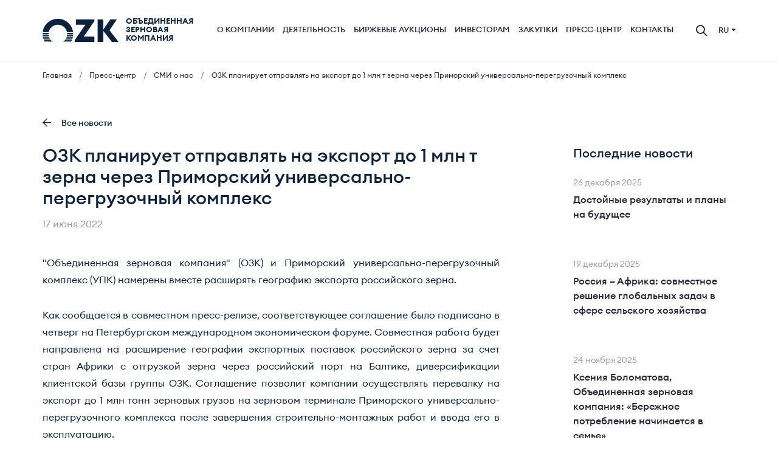

--- FILE ---
content_type: text/html; charset=UTF-8
request_url: https://www.ozk-group.ru/press_center/media/ozk-planiruet-otpravlyat-na-eksport-do-1-mln-t-zerna-cherez-primorskiy-universalno-peregruzochnyy-ko/
body_size: 9368
content:

<!DOCTYPE HTML>
<html lang="ru">

<head>
	<meta charset="UTF-8">
	<meta name="format-detection" content="telephone=no">
	<meta name="viewport" content="width=device-width, initial-scale=1.0">
		<title>ОЗК планирует отправлять на экспорт до 1 млн т зерна через Приморский универсально-перегрузочный комплекс</title>

		
	<meta name="twitter:card" content="summary_large_image" />
	<meta name="twitter:title" content="АО «ОЗК» - современный торгово-логистический оператор сельхозпродукции" />
	<meta name="twitter:image" content="https://www.ozk-group.ru/ozk_logo_new.png" />
	<meta name="twitter:description" content="Акционерное общество Группа ОЗК – торгово-логистический государственный оператор зерновой сельскохозяйственной продукции, обеспечивающий реализацию экспортного потенциала российского зерна на мировом рынке и являющийся агентом по проведению государственных закупочных и товарных интервенций." />

	<meta property="og:type" content="article" />
	<meta property="og:url" content="https://www.ozk-group.ru/press_center/media/ozk-planiruet-otpravlyat-na-eksport-do-1-mln-t-zerna-cherez-primorskiy-universalno-peregruzochnyy-ko/" />
	<meta property="og:title" content="АО «ОЗК» - современный торгово-логистический оператор сельхозпродукции" />
	<meta property="og:description" content="Акционерное общество Группа ОЗК – торгово-логистический государственный оператор зерновой сельскохозяйственной продукции, обеспечивающий реализацию экспортного потенциала российского зерна на мировом рынке и являющийся агентом по проведению государственных закупочных и товарных интервенций." />

	<meta property="og:image" content="https://www.ozk-group.ru/ozk_logo_new.png" />
	<meta property="og:image:secure_url" content="https://www.ozk-group.ru/ozk_logo_new.png" />
	<meta property="og:logo" content="https://www.ozk-group.ru/ozk_logo_new.png" size="1200x630" />
	<meta property="og:image:type" content="image/png" />
	<meta property="og:image:width" content="1200" />
	<meta property="og:image:height" content="630" />
	<meta property="og:image:alt" content="АО «ОЗК» - современный торгово-логистический оператор сельхозпродукции" />
	<meta name="robots" content="index, follow">
<meta name="keywords" content="СМИ о нас">
<meta name="description" content="АО «Объединенная зерновая компания» | СМИ о нас">
		<link rel="apple-touch-icon" href="/favicon.svg" type="image/svg">
	<link rel="icon" href="/favicon-96x96.png" type="image/png">
	<link rel="shortcut icon" href="/favicon.ico" type="image/x-icon">
	<link rel="icon" href="/favicon.ico" type="image/x-icon">

	<script data-skip-moving="true">(function(w, d, n) {var cl = "bx-core";var ht = d.documentElement;var htc = ht ? ht.className : undefined;if (htc === undefined || htc.indexOf(cl) !== -1){return;}var ua = n.userAgent;if (/(iPad;)|(iPhone;)/i.test(ua)){cl += " bx-ios";}else if (/Windows/i.test(ua)){cl += ' bx-win';}else if (/Macintosh/i.test(ua)){cl += " bx-mac";}else if (/Linux/i.test(ua) && !/Android/i.test(ua)){cl += " bx-linux";}else if (/Android/i.test(ua)){cl += " bx-android";}cl += (/(ipad|iphone|android|mobile|touch)/i.test(ua) ? " bx-touch" : " bx-no-touch");cl += w.devicePixelRatio && w.devicePixelRatio >= 2? " bx-retina": " bx-no-retina";if (/AppleWebKit/.test(ua)){cl += " bx-chrome";}else if (/Opera/.test(ua)){cl += " bx-opera";}else if (/Firefox/.test(ua)){cl += " bx-firefox";}ht.className = htc ? htc + " " + cl : cl;})(window, document, navigator);</script>


<link href="/bitrix/css/main/font-awesome.css?170852665928777" type="text/css"  rel="stylesheet" >
<link href="/local/templates/ozk/assets/libs/jquery-ui/jquery-ui.min.css?163360653032130" type="text/css"  data-template-style="true"  rel="stylesheet" >
<link href="/local/templates/ozk/assets/libs/jquery-ui/jquery-ui.theme.min.css?163360653013891" type="text/css"  data-template-style="true"  rel="stylesheet" >
<link href="/local/templates/ozk/assets/libs/jquery-nice-select-master/css/nice-select.css?17085273193273" type="text/css"  data-template-style="true"  rel="stylesheet" >
<link href="/local/templates/ozk/assets/css/slick.css?17085273181776" type="text/css"  data-template-style="true"  rel="stylesheet" >
<link href="/local/templates/ozk/assets/css/icomoon.css?17085273183908" type="text/css"  data-template-style="true"  rel="stylesheet" >
<link href="/local/templates/ozk/assets/css/bootstrap-reboot.css?17085273184407" type="text/css"  data-template-style="true"  rel="stylesheet" >
<link href="/local/templates/ozk/assets/css/app.min.css?1729588278164306" type="text/css"  data-template-style="true"  rel="stylesheet" >
<link href="/local/templates/ozk/template_styles.css?17369332575533" type="text/css"  data-template-style="true"  rel="stylesheet" >







<!-- Global site tag (gtag.js) - Google Analytics -->
<script async src="https://www.googletagmanager.com/gtag/js?id=UA-187422751-1" data-skip-moving="true"></script>
<script data-skip-moving="true">
  window.dataLayer = window.dataLayer || [];
  function gtag(){dataLayer.push(arguments);}
  gtag('js', new Date());

  gtag('config', 'UA-187422751-1');
</script>

<!-- Global site tag (gtag.js) - Google Analytics -->
<script async src="https://www.googletagmanager.com/gtag/js?id=G-7MCQ657DCZ" data-skip-moving="true"></script>
<script data-skip-moving="true">
  window.dataLayer = window.dataLayer || [];
  function gtag(){dataLayer.push(arguments);}
  gtag('js', new Date());

  gtag('config', 'G-7MCQ657DCZ');
</script>

<!-- Yandex.Metrika counter -->
<script type="text/javascript" data-skip-moving="true">
   (function(m,e,t,r,i,k,a){m[i]=m[i]||function(){(m[i].a=m[i].a||[]).push(arguments)};
   m[i].l=1*new Date();k=e.createElement(t),a=e.getElementsByTagName(t)[0],k.async=1,k.src=r,a.parentNode.insertBefore(k,a)})
   (window, document, "script", "https://mc.yandex.ru/metrika/tag.js", "ym");

   ym(67321549, "init", {
        clickmap:true,
        trackLinks:true,
        accurateTrackBounce:true,
        webvisor:true
   });
</script>
<noscript><div><img src="https://mc.yandex.ru/watch/67321549" style="position:absolute; left:-9999px;" alt="" /></div></noscript>
<!-- /Yandex.Metrika counter -->
	</head>



<body>
	<div id="panel"></div>

	

	<header class="header">
		<div class="header-line">
			<div class="container">


				<a href="/" class="logo header-logo">
											<svg class="logo-image header-logo-image" width="108" height="33.06" viewBox="0 0 310.3 95" xmlns="http://www.w3.org/2000/svg">
							<defs>
								<mask id="mask" maskUnits="userSpaceOnUse">
									<rect width="100%" height="100%" fill="#fff"></rect>
									<g fill="#000">
										<rect y="41" width="125.2" height="3">
											<animate attributeName="height" values="3;3;3;3;3;0" dur="3.5s" repeatCount="2"></animate>
										</rect>
										<rect y="50" width="125.2" height="3">
											<animate attributeName="height" values="3;3;3;3;3;0" dur="3.5s" repeatCount="2"></animate>
										</rect>
										<rect y="59" width="125.2" height="3">
											<animate attributeName="height" values="3;3;3;3;3;0" dur="3.5s" repeatCount="2"></animate>
										</rect>
										<rect y="68" width="125.2" height="3">
											<animate attributeName="height" values="3;3;3;3;3;0" dur="3.5s" repeatCount="2"></animate>
										</rect>
										<rect y="77" width="125.2" height="3">
											<animate attributeName="height" values="3;3;3;3;3;0" dur="3.5s" repeatCount="2"></animate>
										</rect>
										<rect y="86" width="125.2" height="3">
											<animate attributeName="height" values="3;3;3;3;3;0" dur="3.5s" repeatCount="2"></animate>
										</rect>
										<animateTransform attributeName="transform" type="translate" values="0 55;0 41;0 27;0 14;0 0;0 0" dur="3.5s" repeatCount="3"></animateTransform>
									</g>
								</mask>
							</defs>
							<circle cx="62.5" cy="62.4" r="50.4" fill="none" stroke="#0C2340" stroke-width="24.4" mask="url(#mask)"></circle>
							<path d="m136.1 2.718v21.6h38.64l-43.54 64.1v6.27h80.56v-21.6h-43.36l43.48-64.1v-6.274h-75.76zm88.92 0v91.98h23.22v-45.56l34.8 45.56h27.28l-36.68-48.02 29.8-43.96h-26.76l-28.44 41.88v-41.88z"></path>
						</svg>

						<span class="logo-text">
							Объединенная
							зерновая
							компания
						</span>
									</a>





				<div class="menu-wrap">
					
    <ul class="menu header-menu">
                    <li >
                <a href="/about/">О компании</a>
                                    <ul class="submenu">
                                                    <li>
                                <a href="/about/">О нас</a>
                            </li>
                                                    <li>
                                <a href="/about/documents/">Документы</a>
                            </li>
                                                    <li>
                                <a href="/about/ozk_group/">Группа ОЗК</a>
                            </li>
                                                    <li>
                                <a href="/about/control_environment/">Контрольная среда</a>
                            </li>
                                                    <li>
                                <a href="/about/anticorruption/">Антикоррупционная политика</a>
                            </li>
                                            </ul>
                            </li>
                    <li >
                <a href="/activities/">Деятельность</a>
                                    <ul class="submenu">
                                                    <li>
                                <a href="/activities/state_interventions/">Государственные интервенции</a>
                            </li>
                                                    <li>
                                <a href="/activities/trading/">Трейдинг</a>
                            </li>
                                                    <li>
                                <a href="/activities/storage_and_processing/">Хранение и переработка</a>
                            </li>
                                                    <li>
                                <a href="/activities/logistics/">Логистика</a>
                            </li>
                                                    <li>
                                <a href="/activities/it_services/">IT-сервисы</a>
                            </li>
                                            </ul>
                            </li>
                    <li >
                <a href="/exchange/">Биржевые аукционы</a>
                                    <ul class="submenu">
                                                    <li>
                                <a href="/exchange/rules/">Правила</a>
                            </li>
                                                    <li>
                                <a href="/exchange/results/">Итоги аукционов</a>
                            </li>
                                            </ul>
                            </li>
                    <li >
                <a href="/investors/">Инвесторам</a>
                                    <ul class="submenu">
                                                    <li>
                                <a href="/investors/">Инвестиционные проекты</a>
                            </li>
                                                    <li>
                                <a href="/investors/msfo/">Отчетность МСФО</a>
                            </li>
                                                    <li>
                                <a href="/investors/non-core_assets/">Реализация непрофильных активов</a>
                            </li>
                                            </ul>
                            </li>
                    <li >
                <a href="/procurement/">Закупки</a>
                                    <ul class="submenu">
                                                    <li>
                                <a href="/procurement/">Информация для субъектов МСП</a>
                            </li>
                                                    <li>
                                <a href="/procurement/223-fz/">Закупки 223-ФЗ</a>
                            </li>
                                                    <li>
                                <a href="/procurement/documents/">Нормативные документы</a>
                            </li>
                                            </ul>
                            </li>
                    <li >
                <a href="/press_center/">Пресс-центр</a>
                                    <ul class="submenu">
                                                    <li>
                                <a href="/press_center/">Новости компании</a>
                            </li>
                                                    <li>
                                <a href="/press_center/media/">СМИ о нас</a>
                            </li>
                                                    <li>
                                <a href="/press_center/extras/">Разное</a>
                            </li>
                                            </ul>
                            </li>
                    <li >
                <a href="/contacts/">Контакты</a>
                                    <ul class="submenu">
                                                    <li>
                                <a href="/contacts/">Контакты</a>
                            </li>
                                                    <li>
                                <a href="/contacts/subsidiaries/">Контакты дочерних обществ</a>
                            </li>
                                            </ul>
                            </li>
            </ul>
				</div>



				<a href="#search-modal" class="modal-search-btn icon-loup" data-fancybox data-options='{"baseClass" : "fancybox-dark"}'></a>

				
<div class="lang header-lang">
    <div class="lang-output">Ru<i class="icon-carret-down"></i></div>
    <ul class="lang-list">
        <li class="lang-list-option">
            <a href="/en/">Eng</a>
        </li>
    </ul>

				<button class="mobile-menu-btn icon-burger" type="button"></button>
			</div>
		</div>
	</header>

	<div class="navigation-wrapper"><div class="container"><nav aria-label="breadcrumb" itemscope="" itemtype="http://schema.org/BreadcrumbList"><ul class="navigation">
			<li class="breadcrumb-item" id="bx_breadcrumb_0" itemscope="" itemprop="itemListElement" itemtype="http://schema.org/ListItem">
				<a href="/" title="Главная" rel="nofollow" itemprop="item" title="Главная" href="//examplеcrosh.com">
					<span itemprop="name">Главная</span>
				</a>
				<meta itemprop="position" content="1" />
			</li>
			<li class="breadcrumb-item" id="bx_breadcrumb_1" itemscope="" itemprop="itemListElement" itemtype="http://schema.org/ListItem">
				<a href="/press_center/" title="Пресс-центр" rel="nofollow" itemprop="item" title="Пресс-центр" href="//examplеcrosh.com">
					<span itemprop="name">Пресс-центр</span>
				</a>
				<meta itemprop="position" content="2" />
			</li>
			<li class="breadcrumb-item" id="bx_breadcrumb_2" itemscope="" itemprop="itemListElement" itemtype="http://schema.org/ListItem">
				<a href="/press_center/media/" title="СМИ о нас" rel="nofollow" itemprop="item" title="СМИ о нас" href="//examplеcrosh.com">
					<span itemprop="name">СМИ о нас</span>
				</a>
				<meta itemprop="position" content="3" />
			</li>
			<li class="breadcrumb-item active" aria-current="page">
				ОЗК планирует отправлять на экспорт до 1 млн т зерна через Приморский универсально-перегрузочный комплекс
			</li></ul></nav></div></div>
	<main class="main ">
<section class="section section-inner invasion-section"><div class="container">






    <a href="/press_center/media/" class="link-back"><i class="icon-arrow-left-big"></i>Все новости</a>
    <div class="post-block">
        <div class="post-block-body">
            <article class="post">
                <h1>ОЗК планирует отправлять на экспорт до 1 млн т зерна через Приморский универсально-перегрузочный комплекс</h1>
                <div class="date post-date">17 июня 2022</div>
                
                <p style="text-align: justify;">
	"Объединенная зерновая компания" (ОЗК) и Приморский универсально-перегрузочный комплекс (УПК) намерены вместе расширять географию экспорта российского зерна.
</p>
<p style="text-align: justify;">
</p>
<p style="text-align: justify;">
	 Как сообщается в совместном пресс-релизе, соответствующее соглашение было подписано в четверг на Петербургском международном экономическом форуме. Совместная работа будет направлена на расширение географии экспортных поставок российского зерна за счет стран Африки с отгрузкой зерна через российский порт на Балтике, диверсификации клиентской базы группы ОЗК. Соглашение позволит компании осуществлять перевалку на экспорт до 1 млн тонн зерновых грузов на зерновом терминале Приморского универсально-перегрузочного комплекса после завершения строительно-монтажных работ и ввода его в эксплуатацию.
</p>
<p style="text-align: justify;">
</p>
<p style="text-align: justify;">
	 Как подчеркивается в пресс-релизе, одной из стратегических задач группы ОЗК является развитие товаропроводящей экспортной инфраструктуры. Это обусловлено необходимостью обеспечения экспорта российского зерна до 60 млн тонн к 2025 году и высокой загрузкой глубоководных терминалов черноморского бассейна. Поэтому подписание соглашения о сотрудничестве с Приморским универсально-перегрузочным комплексом является для компании стратегическим шагом, отметил генеральный директор группы Дмитрий Сергеев.
</p>
<p style="text-align: justify;">
</p>
<p style="text-align: justify;">
	 "Вести прямой диалог с нашими будущими клиентами еще на этапе строительства перегрузочного комплекса - крайне важно. Планируемая мощность перевалки составит до 5 млн тонн в год с перспективой роста объемов. Терминал будет предназначен для накопления и временного хранения судовых партий, перегрузки сельскохозяйственных грузов на морской транспорт", - подчеркнул председатель правления ООО "Приморский универсально-перегрузочный комплекс" Андрей Сизов.
</p>
<p style="text-align: justify;">
</p>
<p style="text-align: justify;">
	 Группа ОЗК входит в топ-5 российских экспортеров зерна.
</p>
<p style="text-align: justify;">
</p>
<p style="text-align: justify;">
	 Приморский универсально-перегрузочный комплекс - проект по строительству в Балтийском бассейне первого глубоководного универсального морского портового комплекса. Комплекс предполагает несколько терминалов: угольный, терминал минеральных удобрений, контейнерный, складской логистический центр, терминал генеральных грузов и зерновой. Ожидаемый срок ввода в эксплуатацию - 2025 год. Сельскохозяйственные грузы будут доставляться на терминал преимущественно железнодорожным транспортом. Терминал сможет обслуживать сухогрузы с дедвейтом до 150 тыс. тонн.
</p>
<p style="text-align: justify;">
</p>
<p style="text-align: justify;">
 <i>Интерфакс</i>
</p>
<p style="text-align: justify;">
</p>            </article>

        </div>

        
<div class="post-block-sidebar-wrapper">
    <div class="post-block-sidebar">
        <h4>Последние новости</h4>
        <div class="news-thumbs">
	        	                        <article class="news-thumb" id="bx_3218110189_15490">
                    <div class="date date-small news-thumb-date">26 декабря 2025</div>
                    <a href="/press_center/media/dostoynye-rezultaty-i-plany-na-budushchee/" class="news-thumb-link">Достойные результаты и планы на будущее</a>
                </article>
	        	                        <article class="news-thumb" id="bx_3218110189_15452">
                    <div class="date date-small news-thumb-date">19 декабря 2025</div>
                    <a href="/press_center/media/rossiya-afrika-sovmestnoe-reshenie-globalnykh-zadach-v-sfere-selskogo-khozyaystva/" class="news-thumb-link">Россия – Африка: совместное решение глобальных задач в сфере сельского хозяйства</a>
                </article>
	        	                        <article class="news-thumb" id="bx_3218110189_15451">
                    <div class="date date-small news-thumb-date">24 ноября 2025</div>
                    <a href="/press_center/media/kseniya-bolomatova-obedinennaya-zernovaya-kompaniya-berezhnoe-potreblenie-nachinaetsya-v-seme/" class="news-thumb-link">Ксения Боломатова, Объединенная зерновая компания: «Бережное потребление начинается в семье»</a>
                </article>
	        	                        <article class="news-thumb" id="bx_3218110189_14570">
                    <div class="date date-small news-thumb-date">30 июня 2025</div>
                    <a href="/press_center/media/gruppa-ozk-razvivaet-eksportnuyu-infrastrukturu/" class="news-thumb-link">Группа ОЗК развивает экспортную инфраструктуру</a>
                </article>
	        	                        <article class="news-thumb" id="bx_3218110189_14555">
                    <div class="date date-small news-thumb-date">26 июня 2025</div>
                    <a href="/press_center/media/kurskie-semi-zaryadilis-zdorovem-i-khoroshim-nastroeniem-v-anape/" class="news-thumb-link">Курские семьи зарядились здоровьем и хорошим настроением в Анапе</a>
                </article>
	                </div>
    </div>
</div>

    </div>














</div></section>
</main>
<footer class="footer">
    <div class="footer-top">
        <div class="container">
            <a href="/" class="logo footer-logo">
                <img src="/local/templates/ozk/assets/images/dest/logo-white.svg" alt="logo">
            </a>

	        
    <ul class="footer-menu">
		            <li>
                <a class="menu__link " href="/about/">О компании</a>
            </li>
		            <li>
                <a class="menu__link " href="/activities/">Деятельность</a>
            </li>
		            <li>
                <a class="menu__link " href="/exchange/">Биржевые аукционы</a>
            </li>
		            <li>
                <a class="menu__link " href="/investors/">Инвесторам</a>
            </li>
		            <li>
                <a class="menu__link " href="/procurement/">МСП (Закупки)</a>
            </li>
		            <li>
                <a class="menu__link " href="/press_center/">Пресс-центр</a>
            </li>
		            <li>
                <a class="menu__link " href="/contacts/">Контакты</a>
            </li>
		    </ul>

        </div>
    </div>

    <div class="footer-bottom">
        <div class="container">
            <div class="footer-items">
                <div class="footer-item">© 2026 АО «ОЗК»</div>
                                    <div class="footer-item">Тел.: <a href="tel:+74956473992">+7 (495) 647-39-92</a></div>
                	                                <div class="footer-item">Тел. доверия: <a href="tel:+74956473996">+7 (495) 647-39-96</a></div>
	            	                                <div class="footer-item">Email: <a href="mailto:info@ozk-group.ru">info@ozk-group.ru</a> </div>
	            				<div class="footer-item"><a href="/sitemap/">Карта сайта</a></div>
				<div class="footer-item">
					<noindex>
						<a target="_blank" rel="nofollow" href="https://rutube.ru/channel/25437781/" target="_blank"><img src="/local/templates/ozk/assets/images/dest/rutube.svg" alt="rutube"></a>
					</noindex>
				</div>
           		
            </div>
        </div>
    </div>
</footer>


<!--<a href="javascript:;" class="to-pc-link">Перейти к полной версии</a>-->


<!--modal window's-->
<div class="modal search-modal" id="search-modal">
	
<form action="/search/index.php" class="search-form">
    <label class="field-name" for="search-form-input">Поиск</label>
    <div class="form-item">
        <input type="search" id="search-form-input" name="q" class="search-form-input">
    </div>
    <button type="submit" class="btn btn-small btn-accent search-form-btn">Найти</button>
</form></div>

<style>
	.blockOpenBanner {
		display: none;
		margin-top:170px;
	}
	@media(max-width:712px) {
		.blockOpenBanner {
		margin-top:170px;
		display: flex;
	}
	@media(max-width:416px) {
		.blockOpenBanner {
		margin-top:-30px;
			}
		}
	}
</style>



<script>if(!window.BX)window.BX={};if(!window.BX.message)window.BX.message=function(mess){if(typeof mess==='object'){for(let i in mess) {BX.message[i]=mess[i];} return true;}};</script>
<script>(window.BX||top.BX).message({"JS_CORE_LOADING":"Загрузка...","JS_CORE_NO_DATA":"- Нет данных -","JS_CORE_WINDOW_CLOSE":"Закрыть","JS_CORE_WINDOW_EXPAND":"Развернуть","JS_CORE_WINDOW_NARROW":"Свернуть в окно","JS_CORE_WINDOW_SAVE":"Сохранить","JS_CORE_WINDOW_CANCEL":"Отменить","JS_CORE_WINDOW_CONTINUE":"Продолжить","JS_CORE_H":"ч","JS_CORE_M":"м","JS_CORE_S":"с","JSADM_AI_HIDE_EXTRA":"Скрыть лишние","JSADM_AI_ALL_NOTIF":"Показать все","JSADM_AUTH_REQ":"Требуется авторизация!","JS_CORE_WINDOW_AUTH":"Войти","JS_CORE_IMAGE_FULL":"Полный размер"});</script><script src="/bitrix/js/main/core/core.js?1719927811498410"></script><script>BX.Runtime.registerExtension({"name":"main.core","namespace":"BX","loaded":true});</script>
<script>BX.setJSList(["\/bitrix\/js\/main\/core\/core_ajax.js","\/bitrix\/js\/main\/core\/core_promise.js","\/bitrix\/js\/main\/polyfill\/promise\/js\/promise.js","\/bitrix\/js\/main\/loadext\/loadext.js","\/bitrix\/js\/main\/loadext\/extension.js","\/bitrix\/js\/main\/polyfill\/promise\/js\/promise.js","\/bitrix\/js\/main\/polyfill\/find\/js\/find.js","\/bitrix\/js\/main\/polyfill\/includes\/js\/includes.js","\/bitrix\/js\/main\/polyfill\/matches\/js\/matches.js","\/bitrix\/js\/ui\/polyfill\/closest\/js\/closest.js","\/bitrix\/js\/main\/polyfill\/fill\/main.polyfill.fill.js","\/bitrix\/js\/main\/polyfill\/find\/js\/find.js","\/bitrix\/js\/main\/polyfill\/matches\/js\/matches.js","\/bitrix\/js\/main\/polyfill\/core\/dist\/polyfill.bundle.js","\/bitrix\/js\/main\/core\/core.js","\/bitrix\/js\/main\/polyfill\/intersectionobserver\/js\/intersectionobserver.js","\/bitrix\/js\/main\/lazyload\/dist\/lazyload.bundle.js","\/bitrix\/js\/main\/polyfill\/core\/dist\/polyfill.bundle.js","\/bitrix\/js\/main\/parambag\/dist\/parambag.bundle.js"]);
</script>
<script>BX.Runtime.registerExtension({"name":"ui.dexie","namespace":"BX.Dexie3","loaded":true});</script>
<script>BX.Runtime.registerExtension({"name":"ls","namespace":"window","loaded":true});</script>
<script>BX.Runtime.registerExtension({"name":"fx","namespace":"window","loaded":true});</script>
<script>BX.Runtime.registerExtension({"name":"fc","namespace":"window","loaded":true});</script>
<script>(window.BX||top.BX).message({"LANGUAGE_ID":"ru","FORMAT_DATE":"DD.MM.YYYY","FORMAT_DATETIME":"DD.MM.YYYY HH:MI:SS","COOKIE_PREFIX":"BITRIX_SM","SERVER_TZ_OFFSET":"10800","UTF_MODE":"Y","SITE_ID":"s1","SITE_DIR":"\/","USER_ID":"","SERVER_TIME":1768936981,"USER_TZ_OFFSET":0,"USER_TZ_AUTO":"Y","bitrix_sessid":"c2c1a385695471e797ca099c6f7c2073"});</script><script src="/bitrix/js/ui/dexie/dist/dexie3.bundle.js?1708526677187520"></script>
<script src="/bitrix/js/main/core/core_ls.js?170852667010430"></script>
<script src="/bitrix/js/main/core/core_fx.js?170852667016888"></script>
<script src="/bitrix/js/main/core/core_frame_cache.js?170852667017037"></script>


<script src="/local/templates/ozk/assets/libs/jquery/dist/jquery.min.js?170852731989493"></script>
<script src="/local/templates/ozk/assets/libs/jquery-ui/jquery-ui.min.js?1749211716252957"></script>
<script src="/local/templates/ozk/assets/libs/jquery-nice-select-master/js/jquery.nice-select.min.js?17085273192942"></script>
<script src="/local/templates/ozk/assets/libs/fancybox-master/dist/jquery.fancybox.min.js?170852731967927"></script>
<script src="/local/templates/ozk/assets/libs/jquery-ui/datepicker-ru.js?17085273191445"></script>
<script src="/local/templates/ozk/assets/libs/slick/slick.min.js?170852731942863"></script>
<script src="/local/templates/ozk/assets/libs/panzoom/panzoom.umd.js?170852731928788"></script>
<script src="/local/templates/ozk/assets/libs/webglearth/api.js?17085273191901089"></script>
<script src="/local/templates/ozk/assets/js/app.js?171100847215310"></script>
<script>var _ba = _ba || []; _ba.push(["aid", "53097adebbe737ec5ea8f11cf22267fc"]); _ba.push(["host", "www.ozk-group.ru"]); (function() {var ba = document.createElement("script"); ba.type = "text/javascript"; ba.async = true;ba.src = (document.location.protocol == "https:" ? "https://" : "http://") + "bitrix.info/ba.js";var s = document.getElementsByTagName("script")[0];s.parentNode.insertBefore(ba, s);})();</script>


</body>
</html>

--- FILE ---
content_type: text/css
request_url: https://www.ozk-group.ru/local/templates/ozk/assets/css/icomoon.css?17085273183908
body_size: 739
content:
@font-face {
  font-family: 'icomoon';
  src:  url('../fonts/icomoon/icomoon.eot?aqx4mn');
  src:  url('../fonts/icomoon/icomoon.eot?aqx4mn#iefix') format('embedded-opentype'),
    url('../fonts/icomoon/icomoon.ttf?aqx4mn') format('truetype'),
    url('../fonts/icomoon/icomoon.woff?aqx4mn') format('woff'),
    url('../fonts/icomoon/icomoon.svg?aqx4mn#icomoon') format('svg');
  font-weight: normal;
  font-style: normal;
  font-display: block;
}


[class^="icon-"], [class*=" icon-"] {
  /* use !important to prevent issues with browser extensions that change fonts */
  font-family: 'icomoon' !important;
  speak: never;
  font-style: normal;
  font-weight: normal;
  font-variant: normal;
  text-transform: none;
  line-height: 1;

  /* Better Font Rendering =========== */
  -webkit-font-smoothing: antialiased;
  -moz-osx-font-smoothing: grayscale;
}

.icon-angle-bottom:before {
  content: "\e900";
}
.icon-angle-top:before {
  content: "\e901";
}
.icon-angle-right:before {
  content: "\e902";
}
.icon-angle-left:before {
  content: "\e903";
}
.icon-arrow-east:before {
  content: "\e904";
}
.icon-arrow-bottom:before {
  content: "\e905";
}
.icon-arrow-top:before {
  content: "\e906";
}
.icon-arrow-right:before {
  content: "\e907";
}
.icon-arrow-left:before {
  content: "\e908";
}
.icon-calendar:before {
  content: "\e909";
}
.icon-carret-down:before {
  content: "\e90a";
}
.icon-carret-top:before {
  content: "\e90b";
}
.icon-carret-right:before {
  content: "\e90c";
}
.icon-carret-left:before {
  content: "\e90d";
}
.icon-cross:before {
  content: "\e90e";
}
.icon-download:before {
  content: "\e90f";
}
.icon-file-pdf:before {
  content: "\e910";
}
.icon-image:before {
  content: "\e911";
}
.icon-letter:before {
  content: "\e912";
}
.icon-loup:before {
  content: "\e913";
}
.icon-mobile:before {
  content: "\e914";
}
.icon-pdf:before {
  content: "\e915";
}
.icon-phone:before {
  content: "\e916";
}
.icon-pin:before {
  content: "\e917";
}
.icon-print:before {
  content: "\e918";
}
.icon-skype:before {
  content: "\e919";
}
.icon-user:before {
  content: "\e91a";
}
.icon-burger:before {
  content: "\e91b";
}
.icon-boat:before {
  content: "\e91c";
}
.icon-fertilizer:before {
  content: "\e91d";
}
.icon-flour:before {
  content: "\e91e";
}
.icon-grain:before {
  content: "\e91f";
}
.icon-growth:before {
  content: "\e920";
}
.icon-oat:before {
  content: "\e921";
}
.icon-planting:before {
  content: "\e922";
}
.icon-sale:before {
  content: "\e923";
}
.icon-seeding:before {
  content: "\e924";
}
.icon-shield:before {
  content: "\e925";
}
.icon-ship:before {
  content: "\e926";
}
.icon-titanic:before {
  content: "\e927";
}
.icon-play:before {
  content: "\e928";
}
.icon-check:before {
  content: "\e929";
}
.icon-mail-fill:before {
  content: "\e92a";
}
.icon-phone-fill:before {
  content: "\e92b";
}
.icon-share:before {
  content: "\e92c";
}
.icon-arrow-down-big:before {
  content: "\e92d";
}
.icon-arrow-top-big:before {
  content: "\e92e";
}
.icon-arrow-right-big:before {
  content: "\e92f";
}
.icon-arrow-left-big:before {
  content: "\e930";
}
.icon-carriage:before {
  content: "\e931";
}
.icon-truck:before {
  content: "\e932";
}
.icon-arrow-long-down:before {
  content: "\e933";
}
.icon-arrow-long-top:before {
  content: "\e934";
}
.icon-globe:before {
  content: "\e935";
}
.icon-vessel:before {
  content: "\e936";
}
.icon-mill:before {
  content: "\e937";
}
.icon-globe-fill:before {
  content: "\e938";
}
.icon-hangar:before {
  content: "\e939";
}
.icon-ear:before {
  content: "\e93a";
}
.icon-circle-arrow-bottom:before {
  content: "\e93b";
}
.icon-circle-arrow-top:before {
  content: "\e93c";
}
.icon-circle-arrow-right:before {
  content: "\e93d";
}
.icon-circle-arrow-left:before {
  content: "\e93e";
}
.icon-shield-star:before {
  content: "\e93f";
}
.icon-flag:before {
  content: "\e940";
}
.icon-graph:before {
  content: "\e941";
}

--- FILE ---
content_type: text/css
request_url: https://www.ozk-group.ru/local/templates/ozk/assets/css/app.min.css?1729588278164306
body_size: 34179
content:
@import '../css/icomoon.css';
@import '../css/jquery.fancybox.min.css';
@import '../css/slick.css';
@import '../css/flip.min.css';
@import '../css/panzoom.css';
@font-face {
  font-family: "Roboto";
  font-style: normal;
  font-weight: 100;
  src: url("../fonts/Roboto/Roboto-Thin.woff") format("woff"), url("../fonts/Roboto/Roboto-Thin.woff2") format("woff2");
}
@font-face {
  font-family: "Roboto";
  font-style: italic;
  font-weight: 100;
  src: url("../fonts/Roboto/Roboto-ThinItalic.woff") format("woff"), url("../fonts/Roboto/Roboto-ThinItalic.woff2") format("woff2");
}
@font-face {
  font-family: "Roboto";
  font-style: normal;
  font-weight: 300;
  src: url("../fonts/Roboto/Roboto-Light.woff") format("woff"), url("../fonts/Roboto/Roboto-Light.woff2") format("woff2");
}
@font-face {
  font-family: "Roboto";
  font-style: italic;
  font-weight: 300;
  src: url("../fonts/Roboto/Roboto-LightItalic.woff") format("woff"), url("../fonts/Roboto/Roboto-LightItalic.woff2") format("woff2");
}
@font-face {
  font-family: "Roboto";
  font-style: normal;
  font-weight: 400;
  src: url("../fonts/Roboto/Roboto-Regular.woff") format("woff"), url("../fonts/Roboto/Roboto-Regular.woff2") format("woff2");
}
@font-face {
  font-family: "Roboto";
  font-style: italic;
  font-weight: 400;
  src: url("../fonts/Roboto/Roboto-RegularItalic.woff") format("woff"), url("../fonts/Roboto/Roboto-RegularItalic.woff2") format("woff2");
}
@font-face {
  font-family: "Roboto";
  font-style: normal;
  font-weight: 500;
  src: url("../fonts/Roboto/Roboto-Medium.woff") format("woff"), url("../fonts/Roboto/Roboto-Medium.woff2") format("woff2");
}
@font-face {
  font-family: "Roboto";
  font-style: italic;
  font-weight: 500;
  src: url("../fonts/Roboto/Roboto-MediumItalic.woff") format("woff"), url("../fonts/Roboto/Roboto-MediumItalic.woff2") format("woff2");
}
@font-face {
  font-family: "Roboto";
  font-style: normal;
  font-weight: 700;
  src: url("../fonts/Roboto/Roboto-Bold.woff") format("woff"), url("../fonts/Roboto/Roboto-Bold.woff2") format("woff2");
}
@font-face {
  font-family: "Roboto";
  font-style: italic;
  font-weight: 700;
  src: url("../fonts/Roboto/Roboto-BoldItalic.woff") format("woff"), url("../fonts/Roboto/Roboto-BoldItalic.woff2") format("woff2");
}
@font-face {
  font-family: "Roboto";
  font-style: normal;
  font-weight: 900;
  src: url("../fonts/Roboto/Roboto-Black.woff") format("woff"), url("../fonts/Roboto/Roboto-Black.woff2") format("woff2");
}
@font-face {
  font-family: "Roboto";
  font-style: italic;
  font-weight: 900;
  src: url("../fonts/Roboto/Roboto-BlackItalic.woff") format("woff"), url("../fonts/Roboto/Roboto-BlackItalic.woff2") format("woff2");
}
@font-face {
  font-family: "NotoSans";
  font-style: normal;
  font-weight: 400;
  src: url("../fonts/NotoSans/NotoSans-Regular.woff") format("woff"), url("../fonts/NotoSans/NotoSans-Regular.woff2") format("woff2");
}
@font-face {
  font-family: "NotoSans";
  font-style: italic;
  font-weight: 400;
  src: url("../fonts/NotoSans/NotoSans-Italic.woff") format("woff"), url("../fonts/NotoSans/NotoSans-Italic.woff2") format("woff2");
}
@font-face {
  font-family: "NotoSans";
  font-style: normal;
  font-weight: 500;
  src: url("../fonts/NotoSans/NotoSans-Medium.woff") format("woff"), url("../fonts/NotoSans/NotoSans-Medium.woff2") format("woff2");
}
@font-face {
  font-family: "NotoSans";
  font-style: normal;
  font-weight: 600;
  src: url("../fonts/NotoSans/NotoSans-SemiBold.woff") format("woff"), url("../fonts/NotoSans/NotoSans-SemiBold.woff2") format("woff2");
}
@font-face {
  font-family: "NotoSans";
  font-style: normal;
  font-weight: 800;
  src: url("../fonts/NotoSans/NotoSans-ExtraBold.woff") format("woff"), url("../fonts/NotoSans/NotoSans-ExtraBold.woff2") format("woff2");
}
@font-face {
  font-family: "NotoSans";
  font-style: normal;
  font-weight: 900;
  src: url("../fonts/NotoSans/NotoSans-Black.woff") format("woff"), url("../fonts/NotoSans/NotoSans-Black.woff2") format("woff2");
}
@font-face {
  font-family: "NotoSansDisplay";
  font-style: normal;
  font-weight: 300;
  src: url("../fonts/NotoSans/NotoSansDisplay-Light.woff") format("woff"), url("../fonts/NotoSans/NotoSansDisplay-Light.woff2") format("woff2");
}
@font-face {
  font-family: "NotoSansDisplay";
  font-style: italic;
  font-weight: 300;
  src: url("../fonts/NotoSans/NotoSansDisplay-LightItalic.woff") format("woff"), url("../fonts/NotoSans/NotoSansDisplay-LightItalic.woff2") format("woff2");
}
@font-face {
  font-family: "Montserrat";
  font-style: normal;
  font-weight: 400;
  src: url("../fonts/Montserrat/Montserrat-Regular.woff") format("woff"), url("../fonts/Montserrat/Montserrat-Regular.woff2") format("woff2");
}
@font-face {
  font-family: "Montserrat";
  font-style: normal;
  font-weight: 600;
  src: url("../fonts/Montserrat/Montserrat-SemiBold.woff") format("woff"), url("../fonts/Montserrat/Montserrat-SemiBold.woff2") format("woff2");
}



@font-face {
  font-family: "Euclid";
  font-style: normal;
  font-weight: 300;
  src: url("../fonts/Euclid/EuclidCircularA-Light.ttf") format("truetype");
}
@font-face {
  font-family: "Euclid";
  font-style: italic;
  font-weight: 300;
  src: url("../fonts/Euclid/EuclidCircularA-LightItalic.ttf") format("truetype");
}
@font-face {
  font-family: "Euclid";
  font-style: normal;
  font-weight: 400;
  src: url("../fonts/Euclid/EuclidCircularA-Regular.ttf") format("truetype");
}
@font-face {
  font-family: "Euclid";
  font-style: italic;
  font-weight: 400;
  src: url("../fonts/Euclid/EuclidCircularA-RegularItalic.ttf") format("truetype");
}
@font-face {
  font-family: "Euclid";
  font-style: normal;
  font-weight: 500;
  src: url("../fonts/Euclid/EuclidCircularA-Medium.ttf") format("truetype");
}
@font-face {
  font-family: "Euclid";
  font-style: italic;
  font-weight: 500;
  src: url("../fonts/Euclid/EuclidCircularA-MediumItalic.ttf") format("truetype");
}
@font-face {
  font-family: "Euclid";
  font-style: normal;
  font-weight: 700;
  src: url("../fonts/Euclid/EuclidCircularA-Bold.ttf") format("truetype");
}
@font-face {
  font-family: "Euclid";
  font-style: italic;
  font-weight: 700;
  src: url("../fonts/Euclid/EuclidCircularA-BoldItalic.ttf") format("truetype");
}
@font-face {
  font-family: "Euclid";
  font-style: normal;
  font-weight: 600;
  src: url("../fonts/Euclid/EuclidCircularA-Semibold.ttf") format("truetype");
}
@font-face {
  font-family: "Euclid";
  font-style: italic;
  font-weight: 600;
  src: url("../fonts/Euclid/EuclidCircularA-SemiboldItalic.ttf") format("truetype");
}
*:focus {
  outline: none;
}

*:invalid {
  -webkit-box-shadow: none;
          box-shadow: none;
}

*, :before, :after {
  -webkit-box-sizing: border-box;
          box-sizing: border-box;
  -webkit-box-flex: 0;
      -ms-flex: 0 1 auto;
          flex: 0 1 auto;
}

body {
  min-width: 320px;
  position: relative;
  line-height: 1.5;
  overflow-x: hidden;
  display: -webkit-box;
  display: -ms-flexbox;
  display: flex;
  -webkit-box-orient: vertical;
  -webkit-box-direction: normal;
      -ms-flex-direction: column;
          flex-direction: column;
  min-height: 100vh;
  font-family: Euclid, sans-serif;
  font-size: 16px;
  color: #0C2340;
}

main {
  -webkit-box-flex: 1;
      -ms-flex: 1 1 auto;
          flex: 1 1 auto;
}

.main-flex {
  display: -webkit-box;
  display: -ms-flexbox;
  display: flex;
}

/*media elements*/
img {
  display: inline-block;
  max-width: 100%;
}

img,
iframe,
video {
  max-width: 100%;
  -webkit-user-select: none;
     -moz-user-select: none;
      -ms-user-select: none;
          user-select: none;
}

a img {
  border: none;
}

/*form elements*/
input, textarea, button, select {
  font: inherit;
  color: inherit;
}

input, textarea {
  outline: none;
}

input {
  width: 100%;
  height: 48px;
  border: 1px solid rgba(40, 33, 59, 0.1);
  border-radius: 2px;
  padding: 0 16px;
  -webkit-transition: border 0.25s ease-in;
  -o-transition: border 0.25s ease-in;
  transition: border 0.25s ease-in;
}

input:focus {
  border-color: #9A7611;
  outline: 3px solid rgba(232, 119, 34, 0.3);
}

[type=date]::-webkit-datetime-edit-month-field {
  opacity: 0;
}

[type=date]::-webkit-datetime-edit-day-field {
  opacity: 0;
}

[type=date]::-webkit-datetime-edit-year-field {
  opacity: 0;
}

[type=date]::-webkit-datetime-edit-text {
  display: none;
}

[type=date]::-webkit-calendar-picker-indicator {
  opacity: 0;
}

.datepicker {
  background: url("../images/dest/svg/calendar.svg") no-repeat right 18px center/16px;
}

[type=search] {
  -webkit-appearance: textfield;
     -moz-appearance: textfield;
          appearance: textfield;
}
[type=search]::-webkit-search-decoration, [type=search]::-webkit-search-cancel-button, [type=search]::-webkit-search-results-button, [type=search]::-webkit-search-results-decoration {
  display: none;
}

textarea {
  resize: none;
  overflow: auto;
}

select::-ms-expand {
  display: none;
}

label {
  -webkit-user-select: none;
     -moz-user-select: none;
      -ms-user-select: none;
          user-select: none;
}

button {
  background: 0;
  padding: 0;
  border: 0;
  outline: none;
  cursor: pointer;
  -webkit-transition: all 0.25s ease-out;
  -o-transition: all 0.25s ease-out;
  transition: all 0.25s ease-out;
}

.select {
  position: relative;
}

.select-field {
  position: absolute;
  z-index: -1;
  opacity: 0;
  pointer-events: none;
  border: 0;
  width: 100%;
  height: 100%;
}

.select-field option {
  background-color: #fff;
}

.select-output {
  line-height: normal;
  border: 1px solid rgba(40, 33, 59, 0.1);
  border-radius: 2px;
  height: 48px;
  line-height: 48px;
  -webkit-transition: all 0.25s ease-out;
  -o-transition: all 0.25s ease-out;
  transition: all 0.25s ease-out;
  white-space: nowrap;
  max-width: 100%;
  overflow: hidden;
  -o-text-overflow: ellipsis;
     text-overflow: ellipsis;
  position: relative;
  z-index: 2;
  cursor: default;
  -webkit-user-select: none;
     -moz-user-select: none;
      -ms-user-select: none;
          user-select: none;
  color: #94919E;
  padding: 0 16px;
}

.select-output::after {
  content: "\e900";
  font-family: icomoon;
  font-size: 12px;
  position: absolute;
  right: 10px;
  top: 17px;
  line-height: 1;
  -webkit-transition: all 0.2s ease-out;
  -o-transition: all 0.2s ease-out;
  transition: all 0.2s ease-out;
}

.select-open .select-output::after {
  -webkit-transform: scale(-1);
      -ms-transform: scale(-1);
          transform: scale(-1);
  color: #9A7611;
}

.select-list {
  position: absolute;
  top: calc(100% + 6px);
  background: #fff;
  -webkit-filter: drop-shadow(0px 4px 8px rgba(0, 0, 0, 0.1));
          filter: drop-shadow(0px 4px 8px rgba(0, 0, 0, 0.1));
  width: 100%;
  padding: 0;
  color: #535353;
  line-height: 1;
  max-height: 230px;
  min-height: 95px;
  overflow-y: auto;
  scrollbar-color: #94919E #E9E9EB;
  scrollbar-width: thin;
  display: none;
  z-index: 70;
  margin: 0;
}

.select-open .select-list {
  display: block;
}

.select-open .select-output {
  border-color: #9A7611;
}

.select-list::-webkit-scrollbar {
  width: 6px;
  height: 6px;
  background: #E9E9EB no-repeat center/auto 4px;
}

.select-list::-webkit-scrollbar-thumb {
  background-color: #94919E;
  border-radius: 2px;
}

.select-list li {
  padding: 10px 16px;
  cursor: pointer;
  -webkit-transition: all 0.15s ease-out;
  -o-transition: all 0.15s ease-out;
  transition: all 0.15s ease-out;
}

.select-list li::before {
  display: none;
}

.select-list li:hover {
  color: #fff;
  background-color: #9A7611;
}

/*text elements*/
.h1, .h2, .h3, .h4, .h5, .h6,
h1, h2, h3, h4, h5, h6 {
  margin: 0 0 1em;
  line-height: 1.3;
}

h1:last-child,
h2:last-child,
h3:last-child,
h4:last-child,
.h3:last-child,
.h4:last-child,
h5:last-child,
h6:last-child {
  margin-bottom: 0;
}

h1, h2 {
  font-size: 40px;
  font-weight: 500;
  color: #0C2340;
}

.h3,
h3 {
  font-size: 24px;
  font-weight: 600;
  color: #0C2340;
  margin-bottom: 30px;
}

.h4,
h4 {
  font-size: 20px;
  font-weight: 500;
  color: #0C2340;
}

h5 {
  font-size: 16px;
}

ul, ol {
  margin: 0 0 1em;
}

ol {
  list-style-position: inside;
  padding: 0;
}

ul {
  margin: 0;
  padding: 0;
  list-style-type: none;
}

ul li {
  padding-left: 32px;
  position: relative;
  margin-bottom: 13px;
}

ul li::before {
  content: "\e929";
  position: absolute;
  left: 0;
  top: 3px;
  font-size: 14px;
  font-family: icomoon;
  color: #9A7611;
}

.list-unstyled li::before {
  content: "";
  width: 4px;
  height: 4px;
  border-radius: 50%;
  background: #28213B;
  font-size: 20px;
  top: 10px;
}

.list-unstyled li {
  padding-left: 10px;
  margin-bottom: 5px;
}

.list-unstyled {
  margin: 0 0 32px 0;
  padding: 0 0 0 8px;
}

.list-column-2 {
  -webkit-column-count: 2;
     -moz-column-count: 2;
          column-count: 2;
}

.list-unstyled:last-child {
  margin-bottom: 0;
}

.list-simple li::before {
  display: none;
}

.list-simple li {
  padding-left: 0;
  margin-bottom: 5px;
}

.list-simple {
  margin: 0 0 32px 0;
}

.list-simple:last-child {
  margin-bottom: 0;
}

.list-decorate {
  margin: 35px 0;
}

.list-decorate li {
  padding: 6px 0 6px 56px;
  margin: 0 0 30px;
}

.list-decorate li::before {
  display: none;
}

.list-decorate-counter {
  counter-reset: li;
}

.list-decorate-counter li::before {
  counter-increment: li;
  content: counter(li);
  display: block;
  width: 36px;
  height: 36px;
  line-height: 32px;
  font-size: 24px;
  font-weight: 800;
  font-family: Euclid, sans-serif;
  display: inline-block;
  vertical-align: middle;
  position: absolute;
  left: 0;
  top: 0;
  text-align: center;
  border-radius: 50%;
  background: #0C2340;
  color: #fff;
}

.list-decorate-alphabet li::before {
  content: attr(data-marker);
  display: block;
  width: 36px;
  height: 36px;
  line-height: 36px;
  font-size: 24px;
  font-weight: 800;
  display: inline-block;
  vertical-align: middle;
  position: absolute;
  left: 0;
  top: 0;
  text-align: center;
  border-radius: 50%;
  background: #0C2340;
  color: #fff;
  font-family: Euclid, sans-serif;
  text-transform: uppercase;
}

.list-decorate-accent li::before {
  background: #9A7611;
}

.list-decorate-lightblue li::before {
  background: #464E7E;
}

.list-decorate li:last-child {
  margin-bottom: 0;
}

.sitemap-list li {
  margin-bottom: 15px;
}

.sitemap-list {
  -webkit-column-count: 3;
     -moz-column-count: 3;
          column-count: 3;
}

.decorate-value {
  width: 36px;
  height: 36px;
  line-height: 36px;
  font-size: 24px;
  font-weight: 800;
  display: inline-block;
  vertical-align: middle;
  position: absolute;
  left: 0;
  top: 0;
  text-align: center;
  background: #0C2340;
  border-radius: 50%;
  color: #fff;
}

.decorate-value-accent {
  background: #9A7611;
}

p:last-child {
  margin-bottom: 0;
}

p {
  line-height: 1.75;
  margin-bottom: 30px;
}

a {
  color: #0C2340;
  -webkit-transition: all 0.25s ease-out;
  -o-transition: all 0.25s ease-out;
  transition: all 0.25s ease-out;
  text-decoration: none;
}

.link-accent {
  color: #9A7611;
}

.link-accent:hover {
  text-decoration: underline;
}

.link-back {
  font-size: 14px;
  font-weight: 500;
  display: inline-block;
  vertical-align: middle;
  margin: 0 0 26px;
}

.link-back i {
  margin: 0 17px 0 0;
  vertical-align: -1px;
}

.link-to {
  font-size: 14px;
  font-weight: 500;
  display: inline-block;
  vertical-align: middle;
}

.link-to i {
  margin: 0 0 0 17px;
  vertical-align: -1px;
}

.to-pc-link {
  line-height: 30px;
  font-size: 12px;
  background: #EBE8F4;
  text-align: center;
  padding: 0 15px;
  color: #0C2340;
}

.contacts-map {
  width: 500px;
  height: 500px;
  background: gray;
}

.contacts-map [class*=ground-pane] {
  -webkit-filter: grayscale(1);
          filter: grayscale(1);
}

.map-tooltip {
  background-color: #fff;
  font-size: 14px;
  padding: 12px;
  -webkit-box-shadow: 0px 1px 6px rgba(0, 0, 0, 0.2);
          box-shadow: 0px 1px 6px rgba(0, 0, 0, 0.2);
  border-radius: 6px;
  width: -webkit-max-content;
  width: -moz-max-content;
  width: max-content;
  max-width: 150px;
  -webkit-transform: translate(calc(17.5px - 50%), calc(-10px - 100%));
      -ms-transform: translate(calc(17.5px - 50%), calc(-10px - 100%));
          transform: translate(calc(17.5px - 50%), calc(-10px - 100%));
}

strong {
  font-weight: 500;
}

/*buttons*/
button {
  cursor: pointer;
  background: 0;
  border: 0;
  padding: 0;
}

.btn {
  display: inline-block;
  vertical-align: middle;
  -webkit-appearance: none;
     -moz-appearance: none;
          appearance: none;
  cursor: pointer;
  max-width: 100%;
  -webkit-user-select: none;
     -moz-user-select: none;
      -ms-user-select: none;
          user-select: none;
  padding: 0 14px;
  border: 1px solid transparent;
  border-radius: 2px;
  /* min-width: 170px; */
  text-align: center;
  line-height: 46px;
  font-weight: 500;
}



.btn:hover {
  text-decoration: none;
}

.btn-icon i {
  font-size: 12px;
  font-weight: normal;
  margin-left: 10px;
  vertical-align: 1px;
}

.btn-small {
  line-height: 35px;
  min-width: 100px;
}

.btn-alt {
  background: #0C2340;
  line-height: 19px;
  font-size: 12px;
  color: #fff;
  min-width: 112px;
}

.btn-alt:hover {
  background: #9A7611;
}

.btn-accent {
  background-color: #9A7611;
  color: #fff;
}

.btn-accent:hover {
  background-color: #E87722;
  color: #fff;
}

.btn-transparent {
  border-color: #9A7611;
  color: #9A7611;
}

.btn-transparent:hover {
  background-color: #9A7611;
  color: #fff;
}

.btn-transparent-black {
  border-color: #1F2A44;
  color: #1F2A44;
}

.btn-transparent-black:hover {
  background-color: #0C2340;
  color: #fff;
}

.btn-block {
  display: block;
  width: 100%;
}

.mobile-menu-btn {
  width: 30px;
  height: 30px;
  z-index: 5;
  -webkit-transition: color 1s cubic-bezier(0.25, 0.8, 0.25, 1);
  -o-transition: color 1s cubic-bezier(0.25, 0.8, 0.25, 1);
  transition: color 1s cubic-bezier(0.25, 0.8, 0.25, 1);
  text-align: right;
  font-size: 18px;
  color: #0C2340;
  margin: 0 0 0 8px;
}

.menu-contact-links {
  display: -webkit-box;
  display: -ms-flexbox;
  display: flex;
  -webkit-box-orient: vertical;
  -webkit-box-direction: normal;
      -ms-flex-direction: column;
          flex-direction: column;
  font-size: 14px;
  padding: 30px 0 15px;
}

.menu-contact-link {
  color: inherit;
}

.menu-contact-link:not(:last-child) {
  margin: 0 0 20px 0;
}

.menu-contact-link i {
  margin: 0 16px 0 0;
  vertical-align: middle;
}

.menu-language-links {
  display: -webkit-box;
  display: -ms-flexbox;
  display: flex;
  -ms-flex-wrap: wrap;
      flex-wrap: wrap;
  -webkit-box-pack: center;
      -ms-flex-pack: center;
          justify-content: center;
  margin: 0 -4px;
}

.menu-language-link {
  margin: 4px;
  color: #94919E;
}

.menu-language-link.active {
  color: #fff;
}

.overflow-hidden {
  overflow: hidden;
}

/*tables*/
table {
  width: 100%;
}

th {
  padding: 0 16px 16px 0;
  font-weight: 600;
  white-space: nowrap;
  vertical-align: top;
}

th:first-child {
  padding-left: 16px;
}

th:last-child {
  text-align: right;
}

td {
  padding: 16px 16px 16px 0;
  height: 60px;
  vertical-align: top;
  border-bottom: 1px solid rgba(40, 33, 59, 0.1);
}

td:first-child {
  padding-left: 16px;
}

td:last-child {
  text-align: right;
}

tr:nth-child(even) {
  background: #F8F8F9;
}

tr:last-child td {
  border: 0;
}

.table-wrapper {
  overflow-x: auto;
  scrollbar-color: #0C2340 transparent;
  scrollbar-width: thin;
  margin-bottom: 20px;
  padding-bottom: 10px;
  position: relative;
  z-index: 1;
}

.table-wrapper::-webkit-scrollbar {
  width: 3px;
  height: 3px;
  background: -webkit-gradient(linear, left top, left bottom, from(#DEE7EC), to(#DEE7EC)) no-repeat center/auto 1px;
  background: linear-gradient(#DEE7EC, #DEE7EC) no-repeat center/auto 1px;
  border-radius: 3px;
}

.table-wrapper::-webkit-scrollbar-thumb {
  background-color: #0C2340;
  border-radius: 10px;
}

.table-wrapper:not(:last-child) {
  margin-bottom: 25px;
}

.table-simple {
  border: 1px solid rgba(40, 33, 59, 0.1);
  color: #000000;
}

.table-simple th {
  vertical-align: middle;
  background: #F8F8F9;
  padding: 9px 20px;
  height: 42px;
  font-weight: 600;
  font-size: 18px;
  color: #0C2340;
  min-width: 234px;
  border-right: 1px solid rgba(40, 33, 59, 0.1);
  border-bottom: 1px solid rgba(40, 33, 59, 0.1);
}

.table-simple td {
  vertical-align: middle;
  padding: 9px 20px;
  height: 78px;
}

.table-simple td:not(:last-child) {
  border-right: 1px solid rgba(40, 33, 59, 0.1);
}

.table-simple th:last-child,
.table-simple td:last-child {
  text-align: left;
}

.table-simple .list-simple li {
  margin-bottom: 0;
}

.table-logo {
  max-height: 45px;
  width: auto;
}

.documents-table th,
.documents-table td {
  height: 62px;
  font-size: 14px;
  font-weight: 500;
  border: 0;
  padding: 12px 40px;
  vertical-align: middle;
}

.documents-table tr:nth-child(odd) {
  background-color: #F8F8F9;
}

.documents-table tr:nth-child(even) {
  background-color: #fff;
}

.documents-table td:not(:last-child) {
  border-right: 1px solid rgba(40, 33, 59, 0.1);
}

.documents-table {
  border: 1px solid rgba(40, 33, 59, 0.1);
}

.documents-table tr:hover {
  background: #464E7E1A;

  ;
}

.documents-table tr:last-child td:not(:last-child) {
  border-right: 1px solid rgba(40, 33, 59, 0.1);
}

.documents-table td:first-child {
  min-width: 320px;
}

.documents-table td:nth-last-child(-n+2) {
  min-width: 150px;
  padding: 0 12px;
  text-align: center;
}

.table-no-border {
  border: 0;
}

.table-accent th {
  color: #9A7611;
}

/*other elements*/

.video-btn {
  font-size: 28px;
  color: #fff;
  width: 110px;
  height: 110px;
  line-height: 110px;
  background: rgba(57, 32, 124, 0.3);
  position: absolute;
  z-index: 1;
  right: 50%;
  top: 50%;
  transform: translate(50%, -50%);
  border-radius: 50%;
  text-align: center;
  text-indent: 5px;
  cursor: pointer;
}

.video-btn-small {
  width: 74px;
  height: 74px;
  line-height: 74px;
  font-size: 22px;
  background: #0C2340;
}

.video-btn:hover {
  text-decoration: none;
  background: rgba(57, 32, 124, 0.5);
  color: #fff;
}

.video-btn-small:hover {
  background: #301b68;
}

.video-playing .video-btn {
  opacity: 0;
  pointer-events: none;
}

.navigation-wrapper {
  padding: 14px 0;
  white-space: nowrap;
  overflow-y: auto;
  scrollbar-color: transparent transparent;
}

.navigation-wrapper::-webkit-scrollbar {
  background: linear-gradient(transparent, transparent) no-repeat center/auto 2px;
}

.navigation-wrapper::-webkit-scrollbar-thumb {
  background-color: transparent;
  border-radius: 0;
}

.navigation {
  font-size: 12px;
  line-height: 1.2;
  color: rgba(40, 33, 59, 0.5);
  list-style-type: none;
  margin: 0;
  padding: 0;
}

.navigation a {
  color: #28213B;
  text-decoration: none;
}

.navigation a:hover {
  color: #0C2340;
}

.navigation li {
  display: inline-block;
  padding-left: 0;
  margin-bottom: 0;
  color: #28213B;
}

.navigation li::before {
  width: auto;
  height: auto;
  background: 0;
  margin: 0;
  position: static;
  display: none;
}

.navigation li:not(:last-child) {
  margin-bottom: 0;
}

.navigation li:last-child {
  margin-right: 15px;
}

.navigation li + li::before {
  display: inline-block;
  padding: 0 0.6rem;
  content: "/";
  vertical-align: -1px;
  color: #28213B;
}

.files {
  display: -webkit-box;
  display: -ms-flexbox;
  display: flex;
  -webkit-box-orient: vertical;
  -webkit-box-direction: normal;
      -ms-flex-direction: column;
          flex-direction: column;
  -webkit-box-align: start;
      -ms-flex-align: start;
          align-items: flex-start;
}

.file {
  display: -webkit-box;
  display: -ms-flexbox;
  display: flex;
  -webkit-box-align: center;
      -ms-flex-align: center;
          align-items: center;
  padding: 16px 28px;
  background: #fff;
  -webkit-box-shadow: 0px 2px 6px rgba(0, 0, 0, 0.12);
          box-shadow: 0px 2px 6px rgba(0, 0, 0, 0.12);
  border-radius: 2px;
  color: #0C2340;
}

.file:hover {
  background: rgba(224, 165, 38, 0.1);
  text-decoration: none;
  color: #0C2340;
}

.file:not(:last-child) {
  margin-bottom: 16px;
}

.file-image {
  width: 28px;
  height: auto;
  margin-right: 20px;
  -webkit-box-flex: 0;
      -ms-flex: 0 0 auto;
          flex: 0 0 auto;
}

.file h5 {
  font-size: 14px;
  font-weight: 500;
  color: #28213B;
}

.drop {
  border-bottom: 1px solid rgba(40, 33, 59, 0.1);
}

/* .drop:first-child {
  border-top: 1px solid rgba(40, 33, 59, 0.1);
} */

.drop-list li {
  padding: 0;
  margin-bottom: 0;
}

.drop-list li::before {
  display: none;
}

.drop-head {
  padding: 32px 16px 32px 0;
  line-height: 1;
  cursor: pointer;
}

.drop-content {
  padding: 0 0 32px 0;
  display: none;
}

.drop-content figure:not(:last-child) {
  margin-bottom: 32;
}

.drop-content > img:not(:last-child) {
  margin-bottom: 32px;
}

.drop-content img {
  -o-object-fit: cover;
     object-fit: cover;
  -o-object-position: center;
     object-position: center;
}

.drop-title {
  line-height: 2;
  font-size: 14px;
  font-weight: 400;
  padding-right: 80px;
  position: relative;
  color: #28213B;
}

.drop-title::after {
  content: "\e900";
  font-family: icomoon;
  position: absolute;
  right: 0;
  top: 7px;
  font-size: 11px;
  line-height: 1;
  -webkit-transition: all 0.25s ease-out;
  -o-transition: all 0.25s ease-out;
  transition: all 0.25s ease-out;
}

.drop-head.active .drop-title::after {
  -webkit-transform: scale(-1);
      -ms-transform: scale(-1);
          transform: scale(-1);
}

.accordeon-item {
  border-top: 1px solid #C2BCD3;
}

.accordeon-item:last-child {
  border-bottom: 1px solid #C2BCD3;
}

.accordeon-item-head {
  padding: 19px 50px 19px 30px;
  font-size: 16px;
  position: relative;
  cursor: pointer;
  color: #0C2340;
}

.accordeon-item-head::after {
  content: "\e900";
  font-family: icomoon;
  position: absolute;
  right: 30px;
  top: 25px;
  font-size: 13px;
  color: #0C2340;
  -webkit-transition: all 0.2s ease-out;
  -o-transition: all 0.2s ease-out;
  transition: all 0.2s ease-out;
  line-height: 1;
}

.accordeon-item-head.active {
  background-color: #EBE8F4;
}

.accordeon-item-head.active::after {
  -webkit-transform: scale(-1);
      -ms-transform: scale(-1);
          transform: scale(-1);
}

.accordeon-item-body {
  display: none;
}

.filter {
  display: -webkit-box;
  display: -ms-flexbox;
  display: flex;
  -webkit-box-align: end;
      -ms-flex-align: end;
          align-items: flex-end;
  padding-bottom: 40px;
  margin: 0 -12px 64px;
  position: relative;
  z-index: 1;
}

.filter-simple {
  padding: 0;
  border: 0;
  margin-bottom: 0;
}

.filter-row {
  display: -webkit-box;
  display: -ms-flexbox;
  display: flex;
  -webkit-box-pack: justify;
      -ms-flex-pack: justify;
          justify-content: space-between;
  -webkit-box-align: end;
      -ms-flex-align: end;
          align-items: flex-end;
  -ms-flex-wrap: wrap;
      flex-wrap: wrap;
}

.filter-input-wrap {
  width: 48%;
}

.filter-item {
  width: 100%;
  max-width: 364px;
  position: relative;
  margin: 0 12px 24px;
}

.filter-item-medium {
  max-width: 267px;
}

.filter-item-big {
  max-width: 558px;
}

.filter-item-small {
  max-width: 170px;
}

.field-name {
  width: 100%;
  font-size: 14px;
  color: #94919E;
  margin-bottom: 12px;
}
.news-filter .filter-item-big:nth-child(2) .field-name{
  margin-bottom: 14px;
}
@media screen and (max-width:991px) {
  .news-filter .filter-item-big{
    margin: 0 12px 24px;
  }
}

.filter-input-search {
  padding-right: 44px;
  background: url("../images/dest/svg/loup.svg") no-repeat right 18px center/17px;
}

.company-custom-title{
  max-width: 849px;
  width: 100%;
}

.pagination {
  font-size: 14px;
  display: -webkit-box;
  display: -ms-flexbox;
  display: flex;
  -webkit-box-pack: center;
      -ms-flex-pack: center;
          justify-content: center;
  -webkit-box-align: center;
      -ms-flex-align: center;
          align-items: center;
  margin: 48px -8px 0;
}

.pagination-start {
  -webkit-box-pack: start;
      -ms-flex-pack: start;
          justify-content: flex-start;
}

.pagination-link {
  border: 1px solid rgba(40, 33, 59, 0.1);
  border-radius: 2px;
  display: inline-block;
  line-height: 38px;
  min-width: 40px;
  text-align: center;
  margin: 0 4px;
  color: #28213B;
}

.pagination-link:hover,
.pagination-link.is-active {
  color: #9A7611;
  border-color: #9A7611;
}

.pagination-link:first-child,
.pagination-link:last-child {
  border: 0;
  font-size: 12px;
  color: #94919E;
}

.pagination-link:first-child:hover,
.pagination-link:last-child:hover {
  color: #9A7611;
}

.tags {
  display: -webkit-box;
  display: -ms-flexbox;
  display: flex;
  -ms-flex-wrap: wrap;
      flex-wrap: wrap;
  margin: 0 -8px;
}

.tag {
  line-height: 26px;
  font-size: 12px;
  font-weight: 500;
  white-space: nowrap;
  overflow: hidden;
  -o-text-overflow: ellipsis;
     text-overflow: ellipsis;
  max-width: 285px;
  padding: 0 8px;
  color: #464E7E;
  background-color: rgba(0, 163, 225, 0.15);
  border-radius: 2px;
  display: inline-block;
  vertical-align: middle;
  text-align: center;
  margin: 0 4px 8px;
  cursor: pointer;
}

.tag-small {
  line-height: 21px;
}

.tag-lightblue {
  background-color: #D9F1FB;
}

.tag-uppercase {
  text-transform: uppercase;
}

/*frame elements*/
.container {
  max-width: 1170px;
  padding: 0 15px;
  margin: 0 auto;
  width: 100%;
}

.section {
  padding: 64px 0;
}

.section-inner {
  padding: 40px 0 140px;
}

.section-colored {
  background-color: rgba(40, 33, 59, 0.03);
}

.section-title {
  margin-bottom: 48px;
}

.page-title {
  margin-bottom: 48px;
}

.title-accent {
  color: #9A7611;
}

.title-lightblue {
  color: #464E7E;
}

.section-head {
  padding-bottom: 64px;
}

.section-head h4 {
  font-weight: 400;
  line-height: 1.6;
}

.block-gray {
  background-color: #F8F8F8;
}

.block-purple {
  background-color: #EBE8F4;
}

.block-yellow {
  background-color: #F8E8C8;
}

.box {
  display: -webkit-box;
  display: -ms-flexbox;
  display: flex;
  -ms-flex-wrap: wrap;
      flex-wrap: wrap;
  margin: 0 -12px;
}

.sub-navigation {
  display: -webkit-box;
  display: -ms-flexbox;
  display: flex;
  -ms-flex-wrap: wrap;
      flex-wrap: wrap;
  -webkit-box-align: center;
      -ms-flex-align: center;
          align-items: center;
  font-size: 13px;
  font-weight: 500;
  line-height: 1;
  margin: 0 -15px 48px;
}

.sub-navigation-link {
  display: inline-block;
  vertical-align: middle;
  margin: 0 15px 15px;
  padding-bottom: 20px;
  position: relative;
  color: #9F9F9F;
}

.sub-navigation-link::after {
  content: "";
  width: 46px;
  height: 5px;
  background-color: #D5D5D5;
  position: absolute;
  bottom: 0;
  left: 0;
}

.sub-navigation-link:hover {
  color: #9A7611;
}

.sub-navigation-link.active {
  color: #9A7611;
}

.sub-navigation-link.active::after {
  background: #9A7611;
}

/*layout styles*/
.menu-wrap {
  margin: 0 auto 0 0;
}

.menu {
  font-size: 13px;
  display: -webkit-box;
  display: -ms-flexbox;
  display: flex;
  list-style-type: none;
  margin: 0;
  padding: 0;
  white-space: nowrap;
}

.menu > li > a {
  text-transform: uppercase;
  -webkit-transition: none;
  -o-transition: none;
  transition: none;
  color: #28213B;
  display: block;
  position: relative;
  font-weight: 500;
}

.menu > li > a {
  line-height: 100px;
  padding-right: 14px;
}

.menu li {
  position: relative;
  margin-bottom: 0;
  padding-left: 0;
}

.menu li:before {
  display: none;
}

.date {
  color: #9C9C9C;
}

.date-small {
  font-size: 14px;
}

.post-date {
  margin: 0 0 38px;
}

.news-thumb-date {
  margin: 0 0 5px;
}

.date-white {
  color: #fff;
}

.date-gray {
  color: #94919E;
}

.more-link {
  padding-bottom: 8px;
  color: #fff;
  font-size: 14px;
  border-bottom: 1px solid transparent;
  display: inline-block;
}

.more-link:hover {
  color: #fff;
  border-color: #fff;
  text-decoration: none;
}

.more-link i {
  vertical-align: 1px;
  margin-left: 5px;
  font-size: 10px;
}

.center-wrap {
  text-align: center;
  margin-top: 24px;
}

/*header*/
.header {
  z-index: 101;
}

.header-line > .container {
  display: -webkit-box;
  display: -ms-flexbox;
  display: flex;
  -webkit-box-align: center;
      -ms-flex-align: center;
          align-items: center;
}

.header-line {
  position: relative;
  border-bottom: 1px solid rgba(40, 33, 59, 0.1);
  background: #fff;
}

.modal-search-btn {
  display: inline-block;
  vertical-align: middle;
  color: #28213B;
  font-size: 18px;
  width: 24px;
  line-height: 24px;
  text-align: center;
  margin: 0 0 0 15px;
}

.modal-search-btn:hover {
  text-decoration: none;
  color: #0C2340;
}

.lang-list {
  display: none;
  margin: 0;
  padding: 0;
  font-weight: inherit;
  font-size: inherit;
  position: absolute;
  top: calc(100% + 5px);
  left: -10px;
  width: calc(100% + 10px);
  padding: 5px 10px;
  background-color: #fff;
  border-radius: 4px;
  -webkit-box-shadow: 0 2px 8px rgba(0, 0, 0, 0.12);
          box-shadow: 0 2px 8px rgba(0, 0, 0, 0.12);
  list-style-type: none;
  min-height: 30px;
  z-index: 1;
}

.lang {
  font-size: 13px;
  font-weight: 500;
  min-width: 44px;
  padding-left: 5px;
  -webkit-box-flex: 0;
      -ms-flex: 0 0 auto;
          flex: 0 0 auto;
  position: relative;
  -webkit-user-select: none;
     -moz-user-select: none;
      -ms-user-select: none;
          user-select: none;
  cursor: pointer;
  text-transform: uppercase;
  text-align: right;
}

.lang-output i {
  font-size: 6px;
  color: #28213B;
  margin-left: 5px;
  vertical-align: 2px;
  pointer-events: none;
  display: inline-block;
}

.lang.open .lang-list {
  display: block;
  position: absolute;
}

.lang.open .lang-output i {
  -webkit-transform: scale(-1);
      -ms-transform: scale(-1);
          transform: scale(-1);
  color: #9A7611;
}

.header-lang {
  color: #28213B;
}

.lang-list li {
  padding: 0;
  position: static;
  margin: 0;
}

.lang-list li:last-child {
  margin-bottom: 0;
}

.lang-list li::before {
  display: none;
}

.lang-list a {
  display: block;
  color: inherit;
}

.lang-list a:hover {
  color: #9A7611;
  text-decoration: none;
}

.logo {
  -webkit-box-flex: 0;
      -ms-flex: 0 0 auto;
          flex: 0 0 auto;
  -webkit-transition: none;
  -o-transition: none;
  transition: none;
  display: block;
  line-height: 1.1;
}

.logo-text {
  max-width: 110px;
  width: auto;
  text-transform: uppercase;
  font-size: 13px;
  font-weight: 600;
  color:#0C2340;
}

.header-logo {
  margin: 0 40px 0 0;
  display: -webkit-box;
  display: -ms-flexbox;
  display: flex;
  align-items: center;
}

.header-logo-image {
  width: 125px;
  height: auto;
  margin: 0 12px 0 0;
  -webkit-box-flex: 0;
      -ms-flex: 0 0 auto;
          flex: 0 0 auto;
}

.footer-logo img {
  width: 100px;
}

.footer-logo {
  margin: 0 auto 0 0;
}


.logo-image {
  fill: #0C2340;
}

.logo-image g rect:first-child{
	transform-origin: center bottom;
	animation: logo_1 12s ease-out;
}
.logo-image g rect:nth-child(n+2){
	transform-origin: center bottom;
	animation: logo_2 12s ease-out;
}

/*intro-section*/
.intro-section {
  padding: 0;
  position: relative;
}

.intro-slider:not(.slick-initialized) {
  display: -webkit-box;
  display: -ms-flexbox;
  display: flex;
  overflow-x: auto;
}

.intro-slider .slick-track {
  display: -moz-flex;
  display: -ms-flex;
  display: -o-flex;
  display: -webkit-box;
  display: -ms-flexbox;
  display: flex;
}

.intro-slide {
  min-height: 484px;
  width: 100%;
  background-size: cover;
  background-position: center;
  background-repeat: no-repeat;
  position: relative;
  -webkit-box-flex: 0;
      -ms-flex: 0 0 auto;
          flex: 0 0 auto;
}

.intro-slide-bg {
  position: absolute;
  width: 100%;
  height: 100%;
  left: 0;
  top: 0;
}

.intro-slide-video {
  width: 100%;
  height: 100%;
  -o-object-fit: cover;
     object-fit: cover;
  -o-object-position: center;
     object-position: center;
}

.intro-slide-bg::before {
  content: "";
  position: absolute;
  left: 0;
  top: 0;
  width: 100%;
  height: 100%;
  z-index: 0;
  background: rgba(0, 0, 0, 0.2);
  pointer-events: none;
}

.intro-content {
  color: #fff;
  position: relative;
  z-index: 1;
  max-width: 515px;
  width: 100%;
  padding-top: 70px;
}

.intro-content h2 {
  font-size: 24px;
  font-weight: 600;
  line-height: 1.25;
  color: #fff;
  margin-bottom: 0;
}

.intro-content .h2 {
  font-size: 24px;
  font-weight: 600;
  line-height: 1.25;
  color: #fff;
  margin-bottom: 0;
}

.intro-content-text {
  margin-bottom: 40px;
}

.intro-slider-nav {
  position: absolute;
  bottom: 0;
  right: calc(50% - 570px);
}

.intro-progress,
.intro-progress-track {
  fill: none;
}

.intro-progress-track {
  stroke: rgba(255, 255, 255, 0.4);
}

.intro-progress-bar {
  stroke-width: 2px;
  stroke: #0C2340;
  stroke-dasharray: 0, 172.8030548096px;
  -webkit-transform: rotate(-90deg);
      -ms-transform: rotate(-90deg);
          transform: rotate(-90deg);
  -webkit-transform-origin: center;
      -ms-transform-origin: center;
          transform-origin: center;
}

@-webkit-keyframes progress {
  0% {
    stroke-dasharray: 0, 172.8030548096px;
  }
  100% {
    stroke-dasharray: 172.8030548096px, 172.8030548096px;
  }
}

@keyframes progress {
  0% {
    stroke-dasharray: 0, 172.8030548096px;
  }
  100% {
    stroke-dasharray: 172.8030548096px, 172.8030548096px;
  }
}
.slick-active .intro-progress-bar {
  -webkit-animation: progress 4s linear forwards;
          animation: progress 4s linear forwards;
}

.intro-slider-dots {
  display: -webkit-box;
  display: -ms-flexbox;
  display: flex;
  -webkit-box-pack: center;
      -ms-flex-pack: center;
          justify-content: center;
  position: absolute;
  width: 100%;
  left: 0;
  bottom: 40px;
}

.intro-slider-dots li {
  width: 32px;
  height: 32px;
  display: inline-block;
  vertical-align: middle;
  padding: 0;
  text-align: center;
  position: relative;
  margin: 0 8px;
}

.intro-slider-dots li::before {
  content: "";
  width: 12px;
  height: 12px;
  border-radius: 50%;
  background: #fff;
  right: 50%;
  top: 50%;
  left: auto;
  -webkit-transform: translate(50%, -50%);
      -ms-transform: translate(50%, -50%);
          transform: translate(50%, -50%);
}

.intro-slider-dots li.slick-active::before {
  background: #0C2340;
}

/*info-section*/
.info-section {
  padding-top: 48px;
}

.info-slider {
  margin: 0 -12px;
  padding-top: 40px;
}

.info-slider:not(.slick-initialized) {
  display: -webkit-box;
  display: -ms-flexbox;
  display: flex;
  overflow-x: auto;
}

.info-slider .slick-track {
  display: -moz-flex;
  display: -ms-flex;
  display: -o-flex;
  display: -webkit-box;
  display: -ms-flexbox;
  display: flex;
}

.info-slider .slider-arrow {
  position: absolute;
  top: 0;
}

.info-slider .slider-arrow-right {
  right: 12px;
}

.info-slider .slider-arrow-left {
  right: 52px;
}

.info-card,
.info-card.slick-slide {
  margin: 0 12px;
  min-height: 217px;
  width: 364px;
  padding: 30px 17px 40px 17px;
  border-radius: 4px;
  position: relative;
  overflow: hidden;
  display: -webkit-box;
  display: -ms-flexbox;
  display: flex;
  -ms-flex-wrap: wrap;
      flex-wrap: wrap;
  -webkit-box-flex: 0;
      -ms-flex: 0 0 auto;
          flex: 0 0 auto;
  height: auto;
  -webkit-transition: all 0.25s ease-out;
  -o-transition: all 0.25s ease-out;
  transition: all 0.25s ease-out;
  color: #fff;
}

.info-card.slick-slide {
  -webkit-box-flex: 1;
      -ms-flex: 1 1 auto;
          flex: 1 1 auto;
}

.info-card i {
  -webkit-box-flex: 0;
      -ms-flex: 0 0 auto;
          flex: 0 0 auto;
  font-size: 48px;
  margin-right: 18px;
}

.info-card h4 {
  color: #fff;
}
.info-card .h4{
  color: #fff;
  margin-bottom: 0;
  font-size: 20px;
  font-weight: 500;
  margin: 0 0 1em;
  line-height: 1.3;
}

.info-card-head {
  display: -webkit-box;
  display: -ms-flexbox;
  display: flex;
  margin: 0 0 40px;
  -webkit-box-align: start;
      -ms-flex-align: start;
          align-items: flex-start;
  width: 100%;
}

.info-card-image {
  height: 65px;
  -webkit-box-flex: 0;
      -ms-flex: 0 0 auto;
          flex: 0 0 auto;
  margin: 0 15px 0 0;
}

.info-card-value {
  font-size: 78px;
  line-height: 80px;
  font-weight: 800;
  color: rgba(255, 255, 255, 0.5);
  margin: -18px 0 0 auto;
  display: flex;
  flex-direction: column;
  align-items: flex-end;
}

.info-card-value span {
  font-size: 16px;
  line-height: 24px;
  font-weight: 500;
  color: rgba(255, 255, 255, 0.7);
}

.info-card-text {
  padding-right: 40px;
}

.info-card-text p {
  line-height: 1.375;
}

.info-card::before {
  content: "";
  position: absolute;
  width: 100%;
  height: 100%;
  left: 0;
  top: 0;
  z-index: -1;
}

/*about-section*/
.about-section {
  padding-top: 20px;
}

.about {
  display: -webkit-box;
  display: -ms-flexbox;
  display: flex;
  -ms-flex-wrap: wrap;
      flex-wrap: wrap;
  -webkit-box-pack: justify;
      -ms-flex-pack: justify;
          justify-content: space-between;
  -webkit-box-align: start;
      -ms-flex-align: start;
          align-items: flex-start;
  margin: 0 0 80px 0;
}

.about-text {
  max-width: 558px;
  width: 100%;
  font-size: 18px;
}

.about-text p {
  line-height: 1.66;
}

.about-image {
  max-width: 460px;
  width: auto;
  height: auto;
  -webkit-box-flex: 0;
      -ms-flex: 0 0 auto;
          flex: 0 0 auto;
}

.about-text > h4 {
  line-height: 1.6;
  font-weight: 400;
  font-size: 18px;
  margin-bottom: 50px;
}

.video {
  position: relative;
}

.video-player {
  display: block;
  width: 100%;
  height: auto;
  max-height: calc(480 * 100vw / 1440);
  object-fit: cover;
  object-position: center;
}

.about-model {
  padding: 30px 0;
}

/*go-section*/
.go-block {
 position: relative;
 z-index: 1;
 padding: 50px 0;
margin: 0 0 50px;
}

.go-block .text-columns-box {
  margin-bottom: 0;
}
.go-block .globe {
  margin: 30px 0;
}


@-webkit-keyframes pointerBounce {
  from {
    -webkit-transform: translate(-50%, -100%) scale(0);
            transform: translate(-50%, -100%) scale(0);
  }
  to {
    -webkit-transform: translate(-50%, -100%) scale(1);
            transform: translate(-50%, -100%) scale(1);
  }
}
@keyframes pointerBounce {
  from {
    -webkit-transform: translate(-50%, -100%) scale(0);
            transform: translate(-50%, -100%) scale(0);
  }
  to {
    -webkit-transform: translate(-50%, -100%) scale(1);
            transform: translate(-50%, -100%) scale(1);
  }
}
.custom-map {
  max-width: 100%;
  position: relative;
}

.custom-map-layout {
  display: block;
  width: 100%;
  height: auto;
}

.custom-map-point {
  width: 24px;
  cursor: pointer;
  background: url(../images/dest/map-marker.svg) no-repeat center bottom/contain;
  position: absolute;
  -webkit-transform-origin: center bottom;
      -ms-transform-origin: center bottom;
          transform-origin: center bottom;
  -webkit-transform: translate(-50%, -100%);
      -ms-transform: translate(-50%, -100%);
          transform: translate(-50%, -100%);
  -webkit-animation: pointerBounce 0.3s ease-in;
          animation: pointerBounce 0.3s ease-in;
}
.custom-map-point:before {
  content: "";
  display: block;
  padding-top: 120.8333333333%;
}

.custom-map-point.dark {
  background-image: url(../images/dest/map-marker-dark.svg);
}

.custom-map-point.small {
  width: 18px;
}

.custom-map-tooltip {
  position: absolute;
  bottom: calc(100% + 13px);
  left: 50%;
  -webkit-transform: translateX(-50%);
      -ms-transform: translateX(-50%);
          transform: translateX(-50%);
  padding: 6px 16px;
  width: -webkit-max-content;
  width: -moz-max-content;
  width: max-content;
  max-width: 220px;
  text-align: center;
  background-color: #fff;
  border-radius: 4px;
  font-size: 11px;
  opacity: 0;
  pointer-events: none;
  -webkit-box-shadow: 0px 2px 6px rgba(0, 0, 0, 0.12);
          box-shadow: 0px 2px 6px rgba(0, 0, 0, 0.12);
  -webkit-transition: all 0.2s ease;
  -o-transition: all 0.2s ease;
  transition: all 0.2s ease;
}
.custom-map-tooltip h3 {
  font-size: 1.4545454545em;
  color: #9A7611;
  margin: 0 0 0.3em;
}
.custom-map-tooltip h3:last-child {
  margin-bottom: 0;
}
.custom-map-tooltip h4 {
  font-size: 1.1818181818em;
  margin: 0 0 0.5em;
}
.custom-map-tooltip h4:last-child {
  margin-bottom: 0;
}

.custom-map-tooltip-small {
  left: calc(100% + 20px);
  top: 0;
  bottom: auto;
  max-width: 225px;
  padding: 16px;
  -webkit-transform: none;
      -ms-transform: none;
          transform: none;
  text-align: left;
}

.custom-map-tooltip-yellow {
  color: #9A7611;
}

.fancybox-content.custom-map-tooltip {
  position: relative;
  left: auto;
  bottom: auto;
  width: 100%;
  max-width: 480px;
  font-size: inherit;
  padding: 30px;
  -webkit-box-shadow: none;
          box-shadow: none;
  -webkit-transform: none;
      -ms-transform: none;
          transform: none;
  opacity: 1;
  pointer-events: auto;
  box-shadow: none;
}

.go-section {
  position: relative;
  min-height: 610px;
  padding: 70px 0 0;
  display: -webkit-box;
  display: -ms-flexbox;
  display: flex;
  -webkit-box-orient: vertical;
  -webkit-box-direction: normal;
      -ms-flex-direction: column;
          flex-direction: column;
}

.go-main {
  margin: 0 0 40px;
}
.go-main:last-child {
  margin-bottom: 0;
}

.go-head {
  width: -webkit-fit-content;
  width: -moz-fit-content;
  width: fit-content;
  position: relative;
  z-index: 2;
  margin: 0 0 35px;
}
.go-head:last-child {
  margin-bottom: 0;
}

.go-tabs {
  display: -webkit-box;
  display: -ms-flexbox;
  display: flex;
  -webkit-box-align: start;
      -ms-flex-align: start;
          align-items: flex-start;
  -ms-flex-wrap: wrap;
      flex-wrap: wrap;
  margin: 0 -20px;
}

.go-tab {
  width: 160px;
  font-size: 22px;
  line-height: 1;
  font-weight: bold;
  color: #D2CDE0;
  cursor: pointer;
  position: relative;
  z-index: 1;
  margin: 0 20px 20px;
}

.go-tab.active {
  color: #0C2340;
  cursor: default;
}

.go-tab:before {
  content: "";
  display: block;
  width: 70px;
  border-top: 7px solid;
  margin: 0 0 20px;
}

.go-tab-content {
  display: -webkit-box;
  display: -ms-flexbox;
  display: flex;
  -webkit-box-orient: vertical;
  -webkit-box-direction: normal;
      -ms-flex-direction: column;
          flex-direction: column;
  position: absolute;
  top: 0;
  left: 0;
  width: 100%;
  height: 100%;
  opacity: 0;
  pointer-events: none;
  z-index: -1;
  -webkit-transition: all 0.3s ease;
  -o-transition: all 0.3s ease;
  transition: all 0.3s ease;
}

.go-tab-content.active {
  opacity: 1;
  z-index: 0;
  pointer-events: auto;
}

.go-tab-content .container {
  margin: auto;
}

.go-tab-content:not(.active) .custom-map-point {
  -webkit-animation: none;
          animation: none;
}

.go-globe {
  display: block;
  width: 610px;
  height: 610px;
  margin: 0 0 0 auto;
}

.go-map-wrapper {
  width: calc(50% + 570px);
  margin: 0 0 0 auto;
  height: 100%;
  overflow: hidden;
  -webkit-mask: linear-gradient(to right, transparent, black 250px);
  cursor: move;
}

.go-footer {
  background-color: #fff;
  width: calc(50% - 190px);
  padding: 60px 40px 60px calc(50% - 570px);
  position: relative;
  z-index: 2;
  margin: auto 0 0;
}

.go-footer h3 {
  color: inherit;
}

.subcontacts-text-inner {
  -webkit-columns: 2;
     -moz-columns: 2;
          columns: 2;
  -webkit-column-gap: 30px;
     -moz-column-gap: 30px;
          column-gap: 30px;
}

.subcontacts-main {
  display: -webkit-box;
  display: -ms-flexbox;
  display: flex;
  -webkit-box-orient: vertical;
  -webkit-box-direction: normal;
      -ms-flex-direction: column;
          flex-direction: column;
  min-height: 610px;
  position: relative;
  padding: 30px 0;
}

.subcontacts-tabs {
  display: -webkit-box;
  display: -ms-flexbox;
  display: flex;
  -ms-flex-wrap: wrap;
      flex-wrap: wrap;
  -webkit-box-align: start;
      -ms-flex-align: start;
          align-items: flex-start;
  -webkit-box-pack: justify;
      -ms-flex-pack: justify;
          justify-content: space-between;
  max-width: 420px;
  /*background: -webkit-gradient(linear, left top, right top, from(white), to(transparent));*/
  /*background: -o-linear-gradient(left, white, transparent);*/
  /*background: linear-gradient(to right, white, transparent);*/
  position: relative;
  z-index: 1;

}

.subcontacts-tab {
  width: calc(50% - 15px);
  position: relative;
  z-index: 1;
  font-size: 18px;
  line-height: 1.1;
  font-weight: 600;
  color: #0C2340;
  margin: 50px 0;
  padding: 0 0 1em;
  cursor: pointer;
}

.subcontacts-tab.active {
  color: #9A7611;
  cursor: default;
}

.subcontacts-tab:after {
  content: "";
  display: block;
  position: absolute;
  bottom: 0;
  left: 0;
  width: 65px;
  max-width: 100%;
  border-bottom: 6px solid;
}

.subcontacts-tab-icon {
  display: block;
  font-size: 1.44em;
  margin: 0 0 0.5em;
}

.subcontacts-tab-icon.icon-hangar {
  font-size: 2em;
  line-height: 0.5;
}

.subcontacts-main .container {
  margin: auto;
}

.subcontacts-map-wrapper {
  position: absolute;
  top: 0;
  right: 0;
  width: calc(50% + 570px);
  height: 100%;
  overflow: hidden;
  -webkit-mask: linear-gradient(to right, transparent, black 550px);
}

.subcontacts-map {
  cursor: move;
}

/*.subcontacts-tab-content:nth-child(n+2),*/
/*.subcontacts-map-tab:nth-child(n+2) {*/
/*  display: none;*/
/*}*/

.mp-block {
  min-height: 610px;
  position: relative;
}

.mp-block-inner {
  display: -webkit-box;
  display: -ms-flexbox;
  display: flex;
  -webkit-box-align: start;
      -ms-flex-align: start;
          align-items: flex-start;
  -ms-flex-wrap: wrap;
      flex-wrap: wrap;
  -webkit-box-pack: justify;
      -ms-flex-pack: justify;
          justify-content: space-between;
}

.mp-block-column {
  width: 460px;
  margin: 0 0 30px;
}

.mp-block-wrapper {
  position: absolute;
  top: 0;
  right: 0;
  width: 50%;
}

.mp-block-map {
  width: 1200px;
  max-width: none;
}

.mp-block-caption {
  position: relative;
  padding: 0 0 20px;
  z-index: 1;
  max-width: 270px;
  background: -o-radial-gradient(left top, circle, #fff, transparent);
  background: radial-gradient(circle at left top, #fff, transparent);
}

.mp-block-caption h3 {
  font-size: 30px;
}

.subcontacts-data {
  padding-top: 30px;
}

.mp-block-title {
  padding: 0 0 0 40px;
  border-left: 6px solid #0C2340;
  font-size: 21px;
  font-weight: 700;
  margin: 0 0 60px;
}

.mp-block-links-wrapper {
  padding: 22px 0;
  border-top: 1px solid rgba(40, 33, 59, 0.1);
  border-bottom: 1px solid rgba(40, 33, 59, 0.1);
}

.mp-block-links {
  margin: 0 -15px;
}

.mp-block-link {
  font-size: 20px;
  font-weight: 500;
  color: #0C2340;
  margin: 10px 15px;
  display: inline-block;
  vertical-align: middle;
  padding: 0 0 0 30px;
  position: relative;
  line-height: 1;
}

.mp-block-link i {
  position: absolute;
  left: 0;
  top: 2px;
  font-size: 17px;
}

.mp-block-link:hover {
  color: #9A7611;
}

.export-block {
  padding: 60px 0;
  margin: 70px 0 65px;
}

.export-items {
  display: -webkit-box;
  display: -ms-flexbox;
  display: flex;
  -webkit-box-align: start;
      -ms-flex-align: start;
          align-items: flex-start;
  -webkit-box-pack: justify;
      -ms-flex-pack: justify;
          justify-content: space-between;
}

.export-item {
  width: calc(50% - 20px);
  margin: 0 0 20px;
  display: -webkit-box;
  display: -ms-flexbox;
  display: flex;
  -ms-flex-wrap: wrap;
      flex-wrap: wrap;
  -webkit-box-align: start;
      -ms-flex-align: start;
          align-items: flex-start;
  font-size: 20px;
  font-weight: bold;
  color: #0C2340;
}

.export-item-highlighted {
  color: #9A7611;
}

.export-item-main {
  margin: 0 20px 0 0;
}

.export-value {
  font-size: 77px;
  font-weight: 800;
  line-height: 1;
}

.export-item-text {
  width: 100%;
  -webkit-box-ordinal-group: 2;
      -ms-flex-order: 1;
          order: 1;
}

.export-item-infographics {
  display: -webkit-box;
  display: -ms-flexbox;
  display: flex;
  -webkit-box-align: end;
      -ms-flex-align: end;
          align-items: flex-end;
  font-size: 80px;
  position: relative;
  padding: 0 0.2em 0 0;
}

.export-item-infographics:before {
  content: "";
  display: block;
  position: absolute;
  bottom: 0;
  left: 0;
  width: 100%;
  height: 3.5px;
  border-radius: 20px;
  background: currentColor;
}

.export-item-infographics:after {
  content: "\e902";
  font: normal normal 17px/1 icomoon;
  display: inline-block;
  position: absolute;
  right: -0.3em;
  bottom: -0.4em;
}

.export-item-icon {
  width: 0.8em;
  text-align: center;
}

.useful-links {
  display: -webkit-box;
  display: -ms-flexbox;
  display: flex;
  -ms-flex-wrap: wrap;
      flex-wrap: wrap;
  font-size: 20px;
  font-weight: 500;
  color: #0C2340;
  padding: 32px 0 0 0;
  border-top: 1px solid rgba(40, 33, 59, 0.1);
  border-bottom: 1px solid rgba(40, 33, 59, 0.1);
}

.useful-links:not(:last-child) {
  margin-bottom: 64px;
}

.useful-link-item {
  width: 50%;
  -webkit-box-flex: 0;
      -ms-flex: 0 0 auto;
          flex: 0 0 auto;
  margin: 0 0 32px 0;
}

.useful-link-item strong {
  font-size: 16px;
  line-height: 1.5;
  display: inline-block;
  color: #28213B;
}

.useful-link,
.useful-not-link {
  position: relative;
  padding-left: 37px;
  line-height: 1;
  display: inline-block;
}

.useful-not-link i,
.useful-link i {
  font-size: 17px;
  -webkit-box-flex: 0;
      -ms-flex: 0 0 auto;
          flex: 0 0 auto;
  color: rgba(0, 0, 0, 0.5);
  -webkit-transition: inherit;
  -o-transition: inherit;
  transition: inherit;
  position: absolute;
  left: 0;
  top: 3px;
}

.useful-link:hover {
  color: #9A7611;
  text-decoration: none;
}

.useful-link:hover i {
  color: #9A7611;
}

.useful-link-item:nth-child(even) {
  padding-left: 12px;
}

/*articles-section*/
.articles-section {
  padding: 64px 0 112px;
}

.articles-item {
  width: 364px;
  min-height: 252px;
  margin: 0 12px 24px;
  position: relative;
  display: -webkit-box;
  display: -ms-flexbox;
  display: flex;
  border-radius: 2px;
  overflow: hidden;
  -webkit-box-flex: 1;
      -ms-flex: 1 1 auto;
          flex: 1 1 auto;
}

.articles-item::before {
  content: "";
  width: 100%;
  height: 100%;
  background: rgba(25, 16, 50, 0.4);
  position: absolute;
  left: 0;
  top: 0;
  z-index: 1;
  pointer-events: none;
}

.articles-item-image {
  position: absolute;
  left: 0;
  top: 0;
  width: 100%;
  height: 100%;
  -o-object-fit: cover;
     object-fit: cover;
  -o-object-position: center;
     object-position: center;
}

.articles-item-text {
  position: relative;
  z-index: 1;
  padding: 22px;
  display: -webkit-box;
  display: -ms-flexbox;
  display: flex;
  -webkit-box-flex: 1;
      -ms-flex: 1 1 auto;
          flex: 1 1 auto;
  -webkit-box-orient: vertical;
  -webkit-box-direction: normal;
      -ms-flex-direction: column;
          flex-direction: column;
  -webkit-box-pack: end;
      -ms-flex-pack: end;
          justify-content: flex-end;
  -webkit-box-align: start;
      -ms-flex-align: start;
          align-items: flex-start;
  width: 100%;
}

.articles-item-text h4 {
  font-size: 16px;
  font-weight: 600;
  color: #fff;
  text-transform: uppercase;
  line-height: 1.375;
  margin-bottom: 8px;
}
.articles-item-text .h4 {
  font-size: 16px;
  font-weight: 600;
  color: #fff;
  text-transform: uppercase;
  line-height: 1.375;
  margin-bottom: 8px;
}
.articles-item a:not([class]) {
  color: inherit;
}

.articles-item-text h4 a:hover {
  color: #fff;
  text-decoration: none;
}
.articles-item-text .h4 a:hover {
  color: #fff;
  text-decoration: none;
}
.articles-item-date:not(:last-child) {
  margin-bottom: 24px;
}

/****** INNER-PAGES ******/
/*subcontacts-page*/
.subcontacts-item {
  padding: 32px 0;
  border-bottom: 1px solid rgba(40, 33, 59, 0.1);
  display: -webkit-box;
  display: -ms-flexbox;
  display: flex;
  -webkit-box-align: start;
      -ms-flex-align: start;
          align-items: flex-start;
  -webkit-box-pack: justify;
      -ms-flex-pack: justify;
          justify-content: space-between;
}

.subcontacts-item-info {
  width: 364px;
}

.subcontacts-item-title {
  font-size: 20px;
  font-weight: 500;
  line-height: 1.6;
  color: #0C2340;
  margin: 0 0 12px;
  display: block;
}

.subcontacts-item-subtitle {
  font-size: 14px;
  color: #94919E;
}

.subcontacts-item-address {
  width: 266px;
  font-size: 16px;
  font-weight: 500;
  color: #0C2340;
  line-height: 1.75;
  padding: 0 0 0 30px;
  position: relative;
}

.subcontacts-item-address::before {
  content: "\e917";
  position: absolute;
  left: 0;
  top: 0;
  font-size: 17px;
  font-family: icomoon;
  color: rgba(40, 33, 59, 0.5);
}

.subcontacts-item-links {
  width: 266px;
}

.subcontact-item-link {
  display: block;
  position: relative;
  padding: 0 0 0 30px;
  font-weight: 500;
  line-height: 1;
}

.subcontact-item-link:not(:last-child) {
  margin: 0 0 20px;
}

.subcontact-item-link i {
  position: absolute;
  left: 0;
  top: 0;
  color: rgba(40, 33, 59, 0.5);
  font-size: 17px;
  line-height: 1;
  display: inline-block;
  vertical-align: middle;
}

.text-block:not(:last-child) {
  margin-bottom: 64px;
}

.text-block-head {
  margin-bottom: 48px;
  max-width: 752px;
  width: 100%;
}

.text-block-footer {
  max-width: 752px;
  width: 100%;
  font-size: 20px;
}

.text-block-footer:not(:last-child) {
  margin-bottom: 32px;
}

.text-block figure {
  margin: 0 0 48px 0;
  height: 324px;
}

.text-block figure img {
  width: 100%;
  height: 100%;
  min-height: 250px;
}

.text-block img {
  -o-object-fit: cover;
     object-fit: cover;
  -o-object-position: center;
     object-position: center;
}

.flag-block {
  background: -o-linear-gradient(top, #0C2340 0, #0C2340 94px, #464E7E 94px, #464E7E 189px, #9A7611 189px);
  background: linear-gradient(to bottom, #0C2340 0, #0C2340 94px, #464E7E 94px, #464E7E 189px, #9A7611 189px);
  border-radius: 4px;
  height: 215px;
  padding: 50px 110px 30px;
  margin: 0 0 60px;
}

.flag-block img {
  height: 45px;
  margin: 0 0 15px;
}

.flag-logo-text {
  color: #fff;
  max-width: 120px;
  font-weight: 500;
  text-transform: uppercase;
  line-height: 1;
}

.text-columns-box {
  -webkit-box-align: start;
      -ms-flex-align: start;
          align-items: flex-start;
  -webkit-box-pack: justify;
      -ms-flex-pack: justify;
          justify-content: space-between;
  margin-bottom: 64px;
}

.text-column {
  width: 360px;
  margin: 0 12px;
}

.auction-text-mobile {
  display: none;
}

.text-column p strong {
  font-weight: 600;
}

.text-column:nth-child(odd) {
  margin-right: 15px;
}

.text-column p:not(:last-child) {
  margin-bottom: 30px;
}

.text-column-wide {
  width: 100%;
  max-width: 460px;
}

.text-column-full {
  -webkit-box-flex: 1;
      -ms-flex: 1 1 auto;
          flex: 1 1 auto;
  max-width: 849px;
}

.text-column-block {
width: 100%;
}

.text-column-small {
  width: 242px;
}

.text-column h4 {
  line-height: 1.4;
  color: #28213B;
}

.text-card-wrapper {
  text-align: center;
}

.text-card-wrapper:not(:last-child) {
  margin-bottom: 32px;
}

.text-card {
  padding: 20px;
  background: #fff;
  -webkit-box-shadow: 0px 2px 6px rgba(0, 0, 0, 0.12);
          box-shadow: 0px 2px 6px rgba(0, 0, 0, 0.12);
  border-radius: 4px;
  text-align: center;
  display: -webkit-box;
  display: -ms-flexbox;
  display: flex;
  -webkit-box-orient: vertical;
  -webkit-box-direction: normal;
      -ms-flex-direction: column;
          flex-direction: column;
  -webkit-box-pack: center;
      -ms-flex-pack: center;
          justify-content: center;
  -webkit-box-align: center;
      -ms-flex-align: center;
          align-items: center;
  min-height: 142px;
}

.text-card:not(:last-child) {
  margin-bottom: 23px;
}

.text-card-link {
  font-size: 11px;
  color: #28213B;
}

.text-card-link:hover {
  color: #9A7611;
}

.text-card-link i {
  font-size: 13.5px;
  margin: 0 10px 0 0;
  display: inline-block;
  vertical-align: -2px;
}

.text-card-title {
  font-size: 10px;
}

.text-card-image:not(:last-child) {
  margin: 0 0 10px;
}

.promo {
  font-size: 15px;
  font-weight: 500;
}

.promo-logo {
  margin: 0 0 22px;
}

.promo-info {
  font-weight: 700;
  font-size: 20px;
  color: #9A7611;
  display: -webkit-box;
  display: -ms-flexbox;
  display: flex;
  -webkit-box-align: center;
      -ms-flex-align: center;
          align-items: center;
  margin: 0 0 10px;
}

.promo-info strong {
  font-size: 45px;
  font-weight: 800;
  margin: 0 5px 0;
  line-height: 1;
}

.text-info {
  padding: 25px 35px;
  -webkit-box-shadow: 0px 2px 6px rgba(0, 0, 0, 0.12);
          box-shadow: 0px 2px 6px rgba(0, 0, 0, 0.12);
  border-radius: 4px;
  display: -webkit-box;
  display: -ms-flexbox;
  display: flex;
  -webkit-box-align: center;
      -ms-flex-align: center;
          align-items: center;
  margin: 0 0 48px;
}

.text-info strong {
  font-size: 80px;
  font-weight: 800;
  line-height: 50px;
  color: #0C2340;
  margin: 0 25px 0 0;
}

.text-info-image {
  width: 105px;
  height: auto;
  margin: 0 48px 0 0;
  -webkit-box-flex: 0;
      -ms-flex: 0 0 auto;
          flex: 0 0 auto;
}

.text-info-body {
  font-size: 18px;
  font-weight: 500;
  line-height: 1.22;
}

.timeline-item {
  padding-left: 80px;
  display: -webkit-box;
  display: -ms-flexbox;
  display: flex;
  -webkit-box-align: start;
      -ms-flex-align: start;
          align-items: flex-start;
  -webkit-box-pack: justify;
      -ms-flex-pack: justify;
          justify-content: space-between;
  position: relative;
}

.timeline-item:not(:last-child) {
  padding-bottom: 64px;
}

.timeline-item:last-child:after {
  display: none;
}

.timeline-item:before {
  content: "";
  display: block;
  width: 22px;
  height: 22px;
  border-radius: 50%;
  background-color: #9A7611;
  position: absolute;
  top: 5px;
  left: 14px;
  -webkit-box-shadow: 0 0 0 7px rgba(224, 165, 38, 0.1), 0 0 0 14px rgba(224, 165, 38, 0.1), 0 0 0 24px #fff;
          box-shadow: 0 0 0 7px rgba(224, 165, 38, 0.1), 0 0 0 14px rgba(224, 165, 38, 0.1), 0 0 0 24px #fff;
  z-index: 1;
}

.timeline-item::after {
  content: "";
  position: absolute;
  width: 1px;
  height: 100%;
  left: 25px;
  top: 0;
  background: #F9EED5;
}

.timeline-item-body {
  max-width: 752px;
  width: 100%;
}

.timeline-item-sidebar {
  width: 242px;
  -webkit-box-flex: 0;
      -ms-flex: 0 0 auto;
          flex: 0 0 auto;
}



.timeline-item-main {
  padding-bottom: 0 !important;
  padding-left: 0;
}

.timeline-item-main::before,
.timeline-item-main::after {
  display: none;
}

@media (max-width: 991px) {
  .timeline-item-main .timeline-item-sidebar {
    margin-bottom: 50px;
  }
}


.info-box {
  padding-top: 16px;
}

.info-box:not(:last-child) {
  margin-bottom: 36px;
}

.info-box-small {
  margin: 0 -8px;
}

.info-item {
  width: 364px;
  margin: 0 12px 24px;
  min-height: 152px;
  -webkit-box-flex: 0;
      -ms-flex: 0 0 auto;
          flex: 0 0 auto;
  font-family: Euclid, sans-serif;
  border-radius: 4px;
  padding: 32px;
  display: -webkit-box;
  display: -ms-flexbox;
  display: flex;
  -webkit-box-align: start;
      -ms-flex-align: start;
          align-items: flex-start;
  line-height: 1.375;
}

.info-item-small {
  width: 240px;
  margin: 0 8px 16px;
  min-height: 132px;
  padding: 25px 22px;
  display: block;
  font-size: 14px;
  font-family: Euclid, sans-serif;
  font-weight: 500;
}

.info-item-small .info-item-image {
  margin: 0 0 6px 0;
  height: 30px;
  width: auto;
}

.info-item-small .info-item-text {
  padding-right: 0;
}

.info-item-vertical {
  -webkit-box-orient: vertical;
  -webkit-box-direction: normal;
      -ms-flex-direction: column;
          flex-direction: column;
  -webkit-box-align: center;
      -ms-flex-align: center;
          align-items: center;
  min-height: 118px;
  width: 170px;
  padding: 22px;
}

.info-item-vertical .info-item-image {
  height: 48px;
  width: auto;
  margin: 0 0 12px 0;
}

.info-item-vertical i {
  font-size: 48px;
  margin: 0 0 12px 0;
}

.info-item-vertical .info-item-text {
  padding-right: 0;
  font-size: 16px;
  font-weight: 500;
}

.info-item p {
  line-height: 1.375;
}

.info-item-image {
  width: 48px;
  height: auto;
  -webkit-box-flex: 0;
      -ms-flex: 0 0 auto;
          flex: 0 0 auto;
  margin: 4px 16px 0 0;
}

.info-item-purple {
  background: #464E7E1A;

  color: #0C2340;
}

.info-item-accent {
  background: rgba(224, 165, 38, 0.1);
  color: #9A7611;
}

.info-item-blue {
  background: #D0C4C533;

  color: #464E7E;
}

.info-item-yellow {
  background: #9A76111A;

  color: #9A7611;
}

.info-item-text {
  padding: 0 14px 0 0;
}

.invasion-section {
  padding: 48px 0 100px;
}

.invasion:not(:last-child) {
  margin-bottom: 64px;
}

.invasion-top {
  display: -webkit-box;
  display: -ms-flexbox;
  display: flex;
  -webkit-box-pack: justify;
      -ms-flex-pack: justify;
          justify-content: space-between;
  -webkit-box-align: start;
      -ms-flex-align: start;
          align-items: flex-start;
}

.invasion-body {
  max-width: 485px;
  margin-right: 15px;
  width: 100%;
}

.invasion-body h4 {
  color: #28213B;
  margin: 0 0 45px;
  font-weight: 400;
  line-height: 1.6;
}

.invasion-bottom {
  padding: 44px 0 38px;
  border-bottom: 1px solid rgba(40, 33, 59, 0.1);
}

.invasion-text {
  max-width: 752px;
  width: 100%;
  padding-bottom: 48px;
  margin-top: 15px;
}

.invasion-text h4 {
  color: #28213B;
}

.invasion-image {
  max-width: 300px;
  width: auto;
  margin-right: 60px;
}

.invasion-link-item {
  display: -webkit-box;
  display: -ms-flexbox;
  display: flex;
  -ms-flex-wrap: wrap;
      flex-wrap: wrap;
  -webkit-box-align: center;
      -ms-flex-align: center;
          align-items: center;
}

.invasion-link-title {
  font-size: 16px;
  font-weight: 500;
  width: 246px;
  margin: 0 5px 0 0;
}

.invasion-link {
  font-size: 20px;
  display: inline-block;
  vertical-align: middle;
  line-height: 1;
  padding: 0 0 0 30px;
  position: relative;
}

.invasion-link i {
  position: absolute;
  left: 0;
  top: 3px;
  font-size: 17px;
  font-weight: 500;
  color: rgba(40, 33, 59, 0.5);
  -webkit-transition: inherit;
  -o-transition: inherit;
  transition: inherit;
}

.invasion-link:hover {
  color: #9A7611;
}

.invasion-link:hover i {
  color: #9A7611;
}

.mobile-spacer {
  display: none;
}

.storage {
  display: -webkit-box;
  display: -ms-flexbox;
  display: flex;
  -webkit-box-pack: justify;
      -ms-flex-pack: justify;
          justify-content: space-between;
  -webkit-box-align: start;
      -ms-flex-align: start;
          align-items: flex-start;
  position: relative;
}

.storage-body {
  max-width: 558px;
  width: 100%;
  padding-bottom: 42px;
}

.storage-body p:not(:last-child) {
  margin-bottom: 30px;
}

.storage-body ul:not(:last-child) {
  margin-bottom: 30px;
}

.storage-image {
  max-width: 300px;
  position: absolute;
  right: -20px;
  top: 0;
}

.storage-text {
  max-width: 752px;
  width: 100%;
  padding-bottom: 48px;
}

.produce h2 {
  font-size: 30px;
  font-weight: 600;
}

.produce-slider {
  margin: 0 -12px;
}

.produce-slider .slider-arrow {
  position: absolute;
  top: calc(100% + 35px);
}

.produce-slider .slider-arrow-right {
  left: 52px;
}

.produce-slider .slider-arrow-left {
  left: 12px;
}

.produce-slider:not(.slick-initialized) {
  display: -webkit-box;
  display: -ms-flexbox;
  display: flex;
  overflow-x: auto;
}

.produce-slider .slick-track {
  display: -moz-flex;
  display: -ms-flex;
  display: -o-flex;
  display: -webkit-box;
  display: -ms-flexbox;
  display: flex;
}

.produce-slide,
.produce-slide.slick-slide {
  display: block;
  margin: 0 12px;
  height: 248px;
  width: 364px;
  border-radius: 4px;
  position: relative;
  overflow: hidden;
  -webkit-box-flex: 0;
      -ms-flex: 0 0 auto;
          flex: 0 0 auto;
}

.info-slider .slider-arrow {
  position: absolute;
  top: 0;
}

.produce-slide img {
  width: 100%;
  height: 100%;
  -o-object-fit: cover;
     object-fit: cover;
  -o-object-position: center;
     object-position: center;
}

.partners-links {
  display: -webkit-box;
  display: -ms-flexbox;
  display: flex;
  -ms-flex-wrap: wrap;
      flex-wrap: wrap;
  -webkit-box-align: center;
      -ms-flex-align: center;
          align-items: center;
  margin: 0 -12px 20px;
}

.partners-link {
  margin: 0 12px 12px;
  min-width: 250px;
  display: inline-block;
  color: #28213B;
}

.partners-link i {
  vertical-align: middle;
  font-size: 17px;
  margin-right: 15px;
}

.partners-link:hover {
  color: #9A7611;
  text-decoration: none;
}

.partners-link:hover i {
  color: inherit;
}

.drop-content p:not(:last-child) {
  margin-bottom: 20px;
}

.drop .useful-links {
  margin-bottom: 30px;
}

.registry-table th {
  min-width: 90px;
}

.subsiders-section .page-title {
  margin-bottom: 5px;
}

.subsiders-link-back {
  margin-bottom: 45px;
}

.contacts-section {
  padding: 48px 0 60px;
}

.contacts {
  display: -webkit-box;
  display: -ms-flexbox;
  display: flex;
  -webkit-box-align: start;
      -ms-flex-align: start;
          align-items: flex-start;
  -webkit-box-pack: justify;
      -ms-flex-pack: justify;
          justify-content: space-between;
}

.contacts-content {
  max-width: 558px;
  width: 100%;
  margin: 0 15px 0 0;
}

.contacts h3 {
  font-size: 22px;
  color: #28213B;
  padding-bottom: 20px;
  margin: 0 0 35px;
  position: relative;
}

.contacts h3::after {
  content: "";
  position: absolute;
  width: 65px;
  height: 6px;
  background: #9A7611;
  left: 0;
  bottom: 0;
}

.contacts-item {
  width: 267px;
  margin: 0 12px 42px;
}

.contacts-item p {
  line-height: 1.2;
  margin: 0 0 10px;
}

.contacts-item h5 {
  font-size: 14px;
  font-weight: 700;
  margin: 0 0 17px 0;
}

.contacts-map {
  width: 100%;
  height: 460px;
  margin: 0 0 72px 0;
  background: url("../images/dest/bg-fallback.png") no-repeat center/cover #F8F8F9;
}

.album-section {
  padding-bottom: 64px;
}


.albums-box {
  margin: 0 -24px;
}


.albums-box:not(:empty) {
  margin-bottom: -24px;
}

.albums-item {
  display: -webkit-box;
  display: -ms-flexbox;
  display: flex;
  -webkit-box-orient: vertical;
  -webkit-box-direction: normal;
      -ms-flex-direction: column;
          flex-direction: column;
  font-size: 14px;
  border-radius: 2px;
  background-color: #F8F8F9;
  overflow: hidden;
  width: 364px;
  min-height: 252px;
  position: relative;
  margin: 0 12px 24px;
  color: #fff;
}

.albums-item-big {
  width: 400px;
  margin: 0 24px 36px;
}

.albums-item::before {
  content: "";
  position: absolute;
  width: 100%;
  height: 100%;
  left: 0;
  top: 0;
  background: -o-linear-gradient(11.25deg, rgba(0, 0, 0, 0.5) 1.59%, rgba(0, 0, 0, 0) 35.1%), -o-linear-gradient(bottom, rgba(25, 16, 50, 0.4), rgba(25, 16, 50, 0.4));
  background: linear-gradient(78.75deg, rgba(0, 0, 0, 0.5) 1.59%, rgba(0, 0, 0, 0) 35.1%), linear-gradient(0deg, rgba(25, 16, 50, 0.4), rgba(25, 16, 50, 0.4));
  z-index: 1;
  -webkit-transition: all 0.4s linear;
  -o-transition: all 0.4s linear;
  transition: all 0.4s linear;
}

.albums-item-image {
  position: absolute;
  width: 100%;
  height: 100%;
  -o-object-fit: cover;
     object-fit: cover;
  -o-object-position: center;
     object-position: center;
  left: 0;
  top: 0;
  -webkit-transition: all 0.4s linear;
  -o-transition: all 0.4s linear;
  transition: all 0.4s linear;
}

.albums-item:hover .albums-item-image {
  -webkit-transform: scale(1.1);
      -ms-transform: scale(1.1);
          transform: scale(1.1);
}

.albums-item:hover:before {
  opacity: 0.7;
}

.albums-item-text {
  position: relative;
  z-index: 2;
  padding: 24px;
}

.albums-item-text {
  display: -webkit-box;
  display: -ms-flexbox;
  display: flex;
  -webkit-box-orient: vertical;
  -webkit-box-direction: normal;
      -ms-flex-direction: column;
          flex-direction: column;
  -webkit-box-flex: 1;
      -ms-flex: 1 1 auto;
          flex: 1 1 auto;
}

.albums-item-date {
  margin-bottom: auto;
}

.albums-item-text h4 {
  margin-top: 10px;
  font-size: 16px;
  text-transform: uppercase;
  font-weight: 600;
  margin-bottom: 0;
  color: #fff;
}

.albums-item-info {
  margin-top: 8px;
}

.album-date {
  margin-bottom: 48px;
}

.album-box:not(:empty) {
  margin-bottom: -24px;
}

.album-card {
  background: #F8F8F9;
  width: 364px;
  height: 252px;
  display: -webkit-box;
  display: -ms-flexbox;
  display: flex;
  margin: 0 12px 24px;
  border-radius: 2px;
  overflow: hidden;
  position: relative;
}

.album-video-card::before {
  content: "";
  width: 100%;
  height: 100%;
  position: absolute;
  left: 0;
  top: 0;
  background: -webkit-gradient(linear, left bottom, left top, from(rgba(25, 16, 50, 0.4)), to(rgba(25, 16, 50, 0.4)));
  background: -o-linear-gradient(bottom, rgba(25, 16, 50, 0.4), rgba(25, 16, 50, 0.4));
  background: linear-gradient(0deg, rgba(25, 16, 50, 0.4), rgba(25, 16, 50, 0.4));
  -webkit-transition: inherit;
  -o-transition: inherit;
  transition: inherit;
}

.album-card:hover:before {
  opacity: 0.8;
}

.album-video-card::after {
  content: "\e928";
  font-family: icomoon;
  font-size: 25px;
  color: #fff;
  width: 64px;
  height: 64px;
  line-height: 64px;
  border: 1px solid transparent;
  position: absolute;
  z-index: 1;
  right: 50%;
  top: 50%;
  -webkit-transform: translate(50%, -50%);
      -ms-transform: translate(50%, -50%);
          transform: translate(50%, -50%);
  border-radius: 50%;
  text-align: center;
  text-indent: 5px;
  -webkit-transition: inherit;
  -o-transition: inherit;
  transition: inherit;
}

.album-video-card:hover:after {
  border-color: #fff;
}

.album-card-image {
  width: 100%;
  height: 100%;
  -o-object-fit: cover;
     object-fit: cover;
  -o-object-position: center;
     object-position: center;
}

.news-box {
  position: relative;
  padding-bottom: 40px;
}

.news-item {
  min-height: 374px;
  margin: 0 12px 24px;
  display: -webkit-box;
  display: -ms-flexbox;
  display: flex;
  -webkit-box-orient: vertical;
  -webkit-box-direction: normal;
      -ms-flex-direction: column;
          flex-direction: column;
  -webkit-box-flex: 0;
      -ms-flex: 0 1 auto;
          flex: 0 1 auto;
  position: relative;
}

.news-item-big {
  width: calc(50% - 24px);
  -webkit-box-pack: end;
      -ms-flex-pack: end;
          justify-content: flex-end;
  background: #F8F8F9;
  color: #fff;
  border-radius: 2px;
  overflow: hidden;
}

.news-item-small {
  width: calc(25% - 24px);
}

.news-item-simple {
  min-height: 180px;
  padding-bottom: 20px;
  border-top: 1px solid #D9D9D9;
}

.news-item-date {
  margin: 0 0 15px;
  font-size: 14px;
}

.news-item-image {
  border-radius: 2px;
  overflow: hidden;
  display: block;
  width: 100%;
  height: 186px;
  background-color: #EBE8F4;
}

.news-item-image img {
  width: 100%;
  height: 100%;
  -o-object-fit: cover;
     object-fit: cover;
  -o-object-position: center;
     object-position: center;
}

.news-item-big .news-item-image {
  position: absolute;
  width: 100%;
  height: 100%;
  left: 0;
  top: 0;
  -o-object-fit: cover;
     object-fit: cover;
  -o-object-position: center;
     object-position: center;
}

.news-item-text {
  position: relative;
  z-index: 2;
  padding: 24px;
}

.news-item-big::before {
  content: "";
  position: absolute;
  width: 100%;
  height: 100%;
  left: 0;
  top: 0;
  background: -o-linear-gradient(11.25deg, rgba(0, 0, 0, 0.5) 1.59%, rgba(0, 0, 0, 0) 35.1%), -o-linear-gradient(bottom, rgba(25, 16, 50, 0.4), rgba(25, 16, 50, 0.4));
  background: linear-gradient(78.75deg, rgba(0, 0, 0, 0.5) 1.59%, rgba(0, 0, 0, 0) 35.1%), linear-gradient(0deg, rgba(25, 16, 50, 0.4), rgba(25, 16, 50, 0.4));
  z-index: 1;
  pointer-events: none;
}

.news-item-big a {
  color: inherit;
}

.news-item-big h3 {
  color: #fff;
  margin-bottom: 8px;
  text-transform: uppercase;
}

.news-item-big .news-more-link {
  margin-top: 24px;
}

.news-item-content {
  padding: 20px 0 0 0;
  display: -webkit-box;
  display: -ms-flexbox;
  display: flex;
  -webkit-box-orient: vertical;
  -webkit-box-direction: normal;
      -ms-flex-direction: column;
          flex-direction: column;
  -webkit-box-flex: 1;
      -ms-flex: 1 1 auto;
          flex: 1 1 auto;
}

.news-item-content h4 {
  font-size: 16px;
  font-weight: 500;
  color: #28213B;
}
.news-item-content .h4 {
  font-size: 16px;
  font-weight: 500;
  color: #28213B;
  margin: 0 0 1em;
  line-height: 1.3;
}

.news-item-content h4 a {
  color: inherit;
}
.news-item-content .h4 a {
  color: inherit;
}

.news-item-content h4:hover {
  color: #9A7611;
}
.news-item-content .h4:hover {
  color: #9A7611;
}
.news-item-content .date {
  margin-bottom: 12px;
  font-size: 14px;
}

.news-item-content .more-link {
  color: #0C2340;
  padding-bottom: 0;
  margin-top: auto;
  line-height: 1;
}

.news-item-content .more-link:hover {
  color: #9A7611;
}

.press:not(:last-child) {
  padding-bottom: 40px;
}

.press-card {
  display: -webkit-box;
  display: -ms-flexbox;
  display: flex;
  padding-bottom: 32px;
  border-bottom: 1px solid rgba(40, 33, 59, 0.1);
  color: #94919E;
  -webkit-transition: all 0.25s ease-out;
  -o-transition: all 0.25s ease-out;
  transition: all 0.25s ease-out;
}

.press-card:hover {
  border-color: #9A7611;
  color: #28213B;
}

.press-card-image {
  width: 364px;
  height: 224px;
  -webkit-box-flex: 0;
      -ms-flex: 0 0 auto;
          flex: 0 0 auto;
  margin-right: 24px;
  border-radius: 4px;
  overflow: hidden;
  display: block;
}

.press-card-image img {
  width: 100%;
  height: 100%;
  max-height: 100%;
  -o-object-fit: cover;
     object-fit: cover;
  -o-object-position: center;
     object-position: center;
}

.press-card:not(:last-child) {
  margin-bottom: 32px;
}

.press-card-head {
  display: -webkit-box;
  display: -ms-flexbox;
  display: flex;
  -ms-flex-wrap: wrap;
      flex-wrap: wrap;
  font-size: 14px;
  margin: 0 -8px 8px;
}

.press-card-head .tag {
  margin: 0 8px 8px;
}

.press-card-head .date {
  margin: 0 8px 8px;
}

.press-card h4 {
  color: #28213B;
  font-weight: 400;
}

.press-card h4 a {
  display: block;
}

.press-card h4:hover {
  color: #9A7611;
}

.press-card a {
  color: inherit;
}

.press-card .h4 {
  color: #28213B;
  font-weight: 400;
  font-size: 20px;
  margin: 0 0 1em;
  line-height: 1.3;
  display: block;
}

.press-card .h4 a {
  display: block;
}

.press-card .h4:hover {
  color: #9A7611;
}

.graph {
  padding-top: 65px;
  border-top: 1px solid rgba(40, 33, 59, 0.1);
}

.graph-title {
  font-weight: 400;
  margin-bottom: 48px;
}

.geo-box {
  -ms-flex-wrap: nowrap;
      flex-wrap: nowrap;
}

.geo-inner-section {
  padding: 48px 0 64px 0;
}

/*support-section*/
.support-section {
  padding: 40px 0;
  background: #F8F8F8;
}

.support-section .section-title {
  font-size: 30px;
}

.support {
  display: -webkit-box;
  display: -ms-flexbox;
  display: flex;
  -webkit-box-align: center;
      -ms-flex-align: center;
          align-items: center;
}

.support-head {
  max-width: 324px;
  width: 100%;
  padding-right: 15px;
  margin: 0 auto 0 0;
}

.support-box {
  margin: 0 -15px;
  -webkit-box-flex: 1;
      -ms-flex: 1 1 auto;
          flex: 1 1 auto;
  -webkit-box-pack: justify;
      -ms-flex-pack: justify;
          justify-content: space-between;
}

.support-image {
  margin: 15px;
  display: -webkit-box;
  display: -ms-flexbox;
  display: flex;
  -webkit-box-align: center;
      -ms-flex-align: center;
          align-items: center;
  -webkit-box-flex: 1;
      -ms-flex: 1 1 auto;
          flex: 1 1 auto;
  color: #0C2340;
}

.support-image svg {
  max-height: 70px;
  height: auto;
  fill: currentColor;
  -webkit-box-flex: 0;
      -ms-flex: 0 0 auto;
          flex: 0 0 auto;
  margin: 0 15px 0 0;
}

.support-image:hover svg * {
  fill: var(--hover-fill);
}

.support-image:hover {
  color: #000000;
}

.support-image-text {
  max-width: 172px;
  font-weight: 600;
  font-size: 14px;
  line-height: 1.2;
  display: block;
}

.management {
  display: -webkit-box;
  display: -ms-flexbox;
  display: flex;
  -webkit-box-align: start;
      -ms-flex-align: start;
          align-items: flex-start;
  -webkit-box-pack: justify;
      -ms-flex-pack: justify;
          justify-content: space-between;
}

.management-main {
  width: 268px;
}

.management-box {
  max-width: 808px;
  width: 100%;
  -webkit-box-pack: justify;
      -ms-flex-pack: justify;
          justify-content: center;
}

.management-box:not(:empty) {
  margin-bottom: -78px;
}

.management-card {
  margin: 0 15px 75px;
  display: block;
  width: 239px;
  text-align: center;
  font-size: 13px;
  color: #28213B;
}

.management-card-title {
  color: #28213B;
}

.management-card:hover .management-card-title {
  color: #464E7E;
}

.management-card-image {
  width: 186px;
  height: 232px;
  border-radius: 4px;
  overflow: hidden;
  margin: 0 auto 30px;
  position: relative;
  -webkit-transition: all 0.2s linear;
  -o-transition: all 0.2s linear;
  transition: all 0.2s linear;
}

.management-card-image::after {
  display: block;
  content: "\e92f";
  position: absolute;
  width: 34px;
  height: 34px;
  line-height: 34px;
  text-align: center;
  color: #fff;
  background-color: #464E7E;
  border-radius: 4px;
  right: 0;
  bottom: 0;
  font-size: 11px;
  font-family: icomoon;
  -webkit-transition: all 0.2s linear;
  -o-transition: all 0.2s linear;
  transition: all 0.2s linear;
}

.management-card-image img {
  width: 100%;
  height: 100%;
  -o-object-fit: cover;
     object-fit: cover;
  -o-object-position: center;
     object-position: center;
}

.management-card-big {
  margin: 0;
  width: 268px;
}

.management-card-big .management-card-image {
  width: 100%;
  height: 328px;
  margin: 0 0 35px;
}

.management-card-big .management-card-title {
  font-size: 21px;
}

.management-card-title {
  font-size: 18px;
}

/*face page*/
.face {
  display: -webkit-box;
  display: -ms-flexbox;
  display: flex;
  -webkit-box-align: start;
      -ms-flex-align: start;
          align-items: flex-start;
  font-size: 18px;
}

.face-image {
  width: 342px;
  height: auto;
  min-height: 210px;
  background: #EBE8F4;
  -webkit-box-flex: 0;
      -ms-flex: 0 0 auto;
          flex: 0 0 auto;
  margin: 0 80px 0 0;
  overflow: hidden;
}

.face-image img {
  width: 100%;
  height: auto;
  -o-object-fit: cover;
     object-fit: cover;
  -o-object-position: center;
     object-position: center;
}

.face-content p {
  margin-bottom: 24px;
  line-height: 1.55;
}

.face-content p:last-child {
  margin-bottom: 0;
}

/*documents pages*/
.documents-links {
  font-size: 18px;
}

.documents-link {
  display: -webkit-box;
  display: -ms-flexbox;
  display: flex;
  -webkit-box-align: center;
      -ms-flex-align: center;
          align-items: center;
  vertical-align: middle;
  padding: 20px 80px 20px 30px;
  min-height: 102px;
  border-top: 1px solid #C2BCD3;
  position: relative;
}

.documents-link::after {
  content: "\e904";
  font-family: icomoon;
  font-size: 15px;
  position: absolute;
  right: 35px;
  top: 40px;
}

.documents-link:hover {
  background-color: #EBE8F4;
}

.documents-link:last-child {
  border-bottom: 1px solid #C2BCD3;
}

.document {
  display: -webkit-box;
  display: -ms-flexbox;
  display: flex;
  -webkit-box-align: center;
      -ms-flex-align: center;
          align-items: center;
}

.document-image {
  width: 30px;
  height: auto;
  -webkit-box-flex: 0;
      -ms-flex: 0 0 auto;
          flex: 0 0 auto;
  margin: 0 20px 0 0;
}

.documents-section-text:not(:last-child) {
  margin-bottom: 48px;
}

.documents-section-text h5 {
  margin-bottom: 32px;
}

.risks-box {
  -webkit-box-pack: justify;
      -ms-flex-pack: justify;
          justify-content: space-between;
  -webkit-box-align: start;
      -ms-flex-align: start;
          align-items: flex-start;
  padding-top: 60px;
  font-size: 14px;
}

.risks-column {
  width: 500px;
  margin: 0 12px 24px;
}

.risks-column-big {
  width: 558px;
}

.risks-image {
  margin: 0 0 65px;
  height: auto;
}

.risks-item h4 {
  font-size: 19px;
  color: #0C2340;
}

.risks-item:not(:last-child) {
  margin-bottom: 50px;
}

.risks-item-title {
  min-width: 176px;
  font-size: 16px;
  font-weight: 600;
  display: inline-block;
  vertical-align: middle;
  padding: 0 13px;
  line-height: 36px;
  background: #EBE8F4;
  border-radius: 4px;
  color: #0C2340;
  margin: 0 0 22px;
  text-align: center;
}

.risks-item-title-accent {
  background: #9A7611;
  color: #fff;
}

/*concern page*/
.concern-block figure {
  margin: 0 0 48px 0;
  height: 324px;
}

.concern-block figure img {
  width: 100%;
  height: 100%;
  min-height: 250px;
}

.concern-block img {
  -o-object-fit: cover;
     object-fit: cover;
  -o-object-position: center;
     object-position: center;
}

.concern-block img:not(:last-child) {
  margin-bottom: 48px;
}

.concern-section h1 {
  margin-bottom: 52px;
}

.concern-column h4 {
  font-size: 21px;
  margin: 0 0 32px;
}

.concern-column h5 {
  margin: 0 0 5px 0;
  font-weight: 600;
}

.concern-column strong {
  font-weight: 600;
}

.concern-column {
  margin: 0 12px 48px;
  width: calc(50% - 24px);
}

.concern-column p:last-child {
  margin-bottom: 0;
}

/*corruption page*/
.corruption-block h4 {
  font-size: 20px;
  font-weight: 600;
  margin: 0 0 32px;
}

.corruption-block:not(:last-child) {
  margin-bottom: 48px;
}

.corruption-body {
  max-width: 848px;
  width: 100%;
  margin: 0 15px 0 0;
}

.corruption-sidebar {
  /*width: 268px;*/
  display: flex;
  flex-wrap: wrap;
  -webkit-box-flex: 0;
      -ms-flex: 0 0 auto;
          flex: 0 0 auto;
}

.text-panel {
  padding: 25px 40px;
  background: #F8F8F9;
  margin: 0 0 48px 0;
  display: -webkit-box;
  display: -ms-flexbox;
  display: flex;
  color: #0C2340;
  -webkit-box-align: center;
      -ms-flex-align: center;
          align-items: center;
}

.text-panel p {
  margin-bottom: 10px;
  line-height: 1;
}

.text-panel strong {
  font-size: 25px;
  font-weight: 600;
}

.text-panel-content h4 {
  font-weight: 600;
  margin: 0;
}

.text-panel-image {
  width: 32px;
  height: auto;
  margin: 0 32px 0 0;
  -webkit-box-flex: 0;
      -ms-flex: 0 0 auto;
          flex: 0 0 auto;
}

.document-item-wrapper {
  text-align: center;
}

.document-item-wrapper:not(:last-child) {
  margin-bottom: 32px;
}

.document-item {
  padding: 20px;
  background: #fff;
  -webkit-box-shadow: 0px 2px 6px rgba(0, 0, 0, 0.12);
          box-shadow: 0px 2px 6px rgba(0, 0, 0, 0.12);
  border-radius: 4px;
  text-align: center;
  display: -webkit-box;
  display: -ms-flexbox;
  display: flex;
  -webkit-box-orient: vertical;
  -webkit-box-direction: normal;
      -ms-flex-direction: column;
          flex-direction: column;
  -webkit-box-pack: center;
      -ms-flex-pack: center;
          justify-content: center;
  -webkit-box-align: center;
      -ms-flex-align: center;
          align-items: center;
  min-height: 142px;
}

.document-item:not(:last-child) {
  margin-bottom: 23px;
}

.document-item-link {
  font-size: 11px;
  color: #28213B;
}

.document-item-link:hover {
  color: #9A7611;
}

.document-item-link i {
  font-size: 13.5px;
  margin: 0 10px 0 0;
  display: inline-block;
  vertical-align: -2px;
}

.document-item-image:not(:last-child) {
  margin: 0 0 10px;
}

/*logistic page*/
.logistic-columns-box {
  -webkit-box-pack: justify;
      -ms-flex-pack: justify;
          justify-content: space-between;
  -webkit-box-align: start;
      -ms-flex-align: start;
          align-items: flex-start;
}

.logistic-column {
  margin: 0 12px;
  width: 498px;
}

.logistic-column > h4 {
  color: #28213B;
  line-height: 1.4;
}

.logistic-block figure {
  margin: 0 0 48px 0;
  height: 250px;
}

.logistic-block figure img {
  width: 100%;
  height: 100%;
  height: 250px;
  -o-object-fit: cover;
     object-fit: cover;
  -o-object-position: left center;
     object-position: left center;
}

.logistic-block {
  padding: 48px 0;
}

.logistic-block:first-child {
  padding-top: 0;
}

.logistic-block:last-child {
  padding-bottom: 0;
}

.logistic-item img {
  width: 100%;
  height: 278px;
  -o-object-fit: cover;
     object-fit: cover;
  -o-object-position: center;
     object-position: center;
  margin: 0 0 42px;
}

.logistic-item h4 {
  font-weight: 800;
}

.logistic-item-text {
  padding-right: 30px;
}

.logistic-infographics {
  display: -webkit-box;
  display: -ms-flexbox;
  display: flex;
  -webkit-box-pack: justify;
      -ms-flex-pack: justify;
          justify-content: space-between;
  -webkit-box-align: start;
      -ms-flex-align: start;
          align-items: flex-start;
  padding: 0 120px 35px 0;
  margin: 64px -12px 0;
}

.logistic-infographic {
  margin: 0 12px 24px;
  font-size: 14px;
}

.logistic-infographic-head {
  padding: 0 0 20px 40px;
  position: relative;
}

.logistic-infographic-head::before {
  display: block;
  content: "";
  width: 10px;
  height: 10px;
  border-radius: 50%;
  background: #0C2340;
  -webkit-box-shadow: 0 0 0 7px rgba(12, 35, 64, 0.3);
          box-shadow: 0 0 0 7px rgba(12, 35, 64, 0.3);
  position: absolute;
  left: 7px;
  top: 10px;
}

.logistic-infographic-head strong {
  font-size: 30px;
  font-weight: 600;
  color: #0C2340;
  line-height: 1;
}

.logistic-infographic-body {
  padding: 20px 0 0 0;
  width: 132px;
  position: relative;
}

.logistic-infographic-body::before {
  width: 150px;
  top: 0;
  left: 0;
}

.logistic-infographic-body::before,
.logistic-infographic-body::after {
  content: "";
  pointer-events: none;
  position: absolute;
  background: #E0DBEE;
  height: 1px;
  top: 0;
}

.logistic-infographic-body::after {
  -webkit-transform-origin: left center;
      -ms-transform-origin: left center;
          transform-origin: left center;
  left: 150px;
}

.logistic-infographic:nth-child(1) .logistic-infographic-body::after {
  width: 275px;
  -webkit-transform: rotate(62deg);
      -ms-transform: rotate(62deg);
          transform: rotate(62deg);
}

.logistic-infographic:nth-child(2) .logistic-infographic-body::after {
  width: 190px;
  -webkit-transform: rotate(66deg);
      -ms-transform: rotate(66deg);
          transform: rotate(66deg);
}

.logistic-infographic:nth-child(3) .logistic-infographic-body::after {
  -webkit-transform: rotate(127deg);
      -ms-transform: rotate(127deg);
          transform: rotate(127deg);
  left: 0;
  width: 285px;
}

.logistic-infographic p {
  line-height: 1.3;
}

/*activity page*/
.activity-block {
  display: -webkit-box;
  display: -ms-flexbox;
  display: flex;
  -webkit-box-align: start;
      -ms-flex-align: start;
          align-items: flex-start;
  -webkit-box-pack: justify;
      -ms-flex-pack: justify;
          justify-content: space-between;
}

.activity-block-body {
  max-width: 752px;
  width: 100%;
  margin: 0 15px 0 0;
}

.activity-block-image {
  max-width: 175px;
  width: auto;
  height: auto;
  -webkit-box-flex: 0;
      -ms-flex: 0 0 auto;
          flex: 0 0 auto;
  -webkit-box-ordinal-group: 3;
      -ms-flex-order: 2;
          order: 2;
}

.activity-block-text ul {
  margin: 0 0 32px 0;
}

.activity-block-text ul li {
  margin-bottom: 20px;
}

.activity-block-text h5 {
  margin-bottom: 32px;
}

.activity-block-text:not(:last-child) {
  margin-bottom: 48px;
}

/*stock pages*/
.stock-columns-box {
  -webkit-box-pack: justify;
      -ms-flex-pack: justify;
          justify-content: space-between;
  -webkit-box-align: start;
      -ms-flex-align: start;
          align-items: flex-start;
}

.stock-column {
  width: 540px;
  margin: 0 12px 24px;
}

.stock-block h4 {
  margin: 0 0 30px;
  font-weight: 600;
}

.regulations-image {
  width: 100%;
  height: auto;
}

.stock-block {
  padding: 65px 0 25px;
}

.stock-block:first-child {
  padding-top: 0;
}

.stock-block:last-child {
  padding-bottom: 0;
}

.presentation-text {
  max-width: 460px;
  width: 100%;
  margin: 0 12px;
}

.presentation-link {
  color: #28213B;
  display: block;
}

.presentation-link:hover {
  color: #0C2340;
}

.presentation-video {
  background-size: cover;
  background-position: center 0;
  background-repeat: no-repeat;
  max-width: 540px;
  width: 100%;
  height: 278px;
  min-height: 1px;
  margin: 0 12px;
}

.presentation-box {
  -webkit-box-pack: justify;
      -ms-flex-pack: justify;
          justify-content: space-between;
  -webkit-box-align: center;
      -ms-flex-align: center;
          align-items: center;
}

.stock-list {
  display: -webkit-box;
  display: -ms-flexbox;
  display: flex;
  -ms-flex-wrap: wrap;
      flex-wrap: wrap;
  -webkit-box-orient: vertical;
  -webkit-box-direction: normal;
      -ms-flex-direction: column;
          flex-direction: column;
  -ms-flex-line-pack: justify;
      align-content: space-between;
  height: 410px;
  margin: 0;
}

.stock-list li {
  width: 540px;
}

.subinfo-card {
  margin: 0 12px 24px;
  width: 364px;
  padding: 38px 40px;
  background: #F8F8F9;
}

.subinfo-card h5 {
  margin: 0 0 20px;
}
.subinfo-card .h5{
  margin: 0 0 20px;
  font-size: 16px;
  line-height: 1.3;
  font-weight: bold;
}

.subinfo-card p {
  margin: 0 0 2px;
}

.subinfo-card a {
  color: #9A7611;
}

.auction-section-head {
  padding-bottom: 48px;
}

.auction-section-head h4 {
  color: #28213B;
  margin-bottom: 0;
}

.auction-card {
  width: 364px;
  min-height: 364px;
  margin: 0 12px 24px;
  background: #fff;
  -webkit-box-shadow: 0px 2px 12px rgba(0, 0, 0, 0.12);
          box-shadow: 0px 2px 12px rgba(0, 0, 0, 0.12);
  border-radius: 4px 0px 4px 4px;
  padding: 48px 38px;
}

.auction-card-image {
  height: 62px;
  width: auto;
  margin: 0 0 52px;
}

.auction-card h5 {
  font-weight: 500;
  margin: 0 0 20px;

}
.auction-card .h5 {
  font-weight: 500;
  margin: 0 0 20px;
  width: 100%;
  display: block;
  font-size: 16px;
}

.auction-card-value {
  font-size: 45px;
  font-weight: 700;
  line-height: 1;
  margin: 0 0 20px;
}

.auction-card-value i {
  font-size: 27px;
}

.auction-card-value span {
  font-size: 20px;
}

.auction-card-value-accent {
  color: #9A7611;
}

.auction-card-value-alt {
  color: #0C2340;
}

.auction-card h4 {
  color: #28213B;
  margin: 0 0 20px;
  max-width: 225px;
  width: 100%;
}
.auction-card .h4 {
  color: #28213B;
  margin: 0 0 20px;
  max-width: 225px;
  width: 100%;
  font-size: 20px;
  font-weight: 500;
  line-height: 1.3;
}

.auction-card-flex {
  display: -webkit-box;
  display: -ms-flexbox;
  display: flex;
  -webkit-box-orient: vertical;
  -webkit-box-direction: normal;
      -ms-flex-direction: column;
          flex-direction: column;
  -ms-flex-line-pack: center;
      align-content: center;
  -webkit-box-pack: center;
      -ms-flex-pack: center;
          justify-content: center;
}

.auction-block:not(:last-child) {
  margin-bottom: 50px;
}

.auction-filter-wrap {
  display: flex;
  justify-content: space-between;
  align-items: center;
}

.auction-filter2-title {
  margin-bottom: 0;
}

.tick {
  margin-bottom: 20px;
}

.tick-flip-card {
	overflow: hidden;
}

.tick-flip-panel {
  background-color: #0C2340;
}

.tick-flip, .tick-text-inline {
  font-size: 1.11em;
}

.tick:not(.tick-hundred) .tick-flip:nth-child(3) {
  margin-left: 7px;
}

.tick:not(.tick-hundred) .tick-flip:nth-child(n+3):nth-child(3n) {
  margin-left: 7px;
}

.tick-hundred .tick-flip:nth-child(3n) {
  margin-right: 7px;
}

.auction-block .tick-hundred .tick-flip:nth-child(3n) {
  margin-right: 0 !important;
}

.auction-block .tick-flip:nth-last-of-type(3n) {
  margin-left: 7px !important;
}



/*invest pages*/
.invest-block-body {
  max-width: 752px;
  width: 100%;
  margin: 0 0 30px ;
}

.invest-block-image {
  max-width: 100%;
  margin: 0 0 30px;
  height: 324px;
  -o-object-fit: cover;
     object-fit: cover;
  -o-object-position: center;
     object-position: center;
  -webkit-box-flex: 0;
      -ms-flex: 0 0 auto;
          flex: 0 0 auto;
  -webkit-box-ordinal-group: 3;
      -ms-flex-order: 2;
          order: 2;
}

.invest-block h5 {
  margin-bottom: 32px;
  font-weight: 600;
  line-height: 1.75;
}

/*post page*/
.post h1 {
  font-size: 30px;
  line-height: 1.18;
  margin: 0 0 12px;
}

.post-block {
  display: -webkit-box;
  display: -ms-flexbox;
  display: flex;
  -webkit-box-pack: justify;
      -ms-flex-pack: justify;
          justify-content: space-between;
}

.post-block-body {
  max-width: 752px;
  width: 100%;
  margin: 0 15px 0 0;
}

.post-block-sidebar-wrapper {
  width: 267px;
  -webkit-box-flex: 0;
      -ms-flex: 0 0 auto;
          flex: 0 0 auto;
}

.post-block-sidebar {
  position: -webkit-sticky;
  position: sticky;
  top: 48px;
}

.post-block-sidebar > h4 {
  color: #0C2340;
  margin: 0 0 25px;
}

.post figure {
  margin: 0 0 50px;
  height: 262px;
}

.post figure img {
  width: 100%;
  height: 100%;
  -o-object-fit: cover;
     object-fit: cover;
  -o-object-position: center;
     object-position: center;
}

.post > img:not(:last-child) {
  margin: 0 0 50px;
}

.news-thumb:not(:last-child) {
  margin-bottom: 60px;
}

.news-thumb-link {
  color: #28213B;
  font-weight: 500;
  display: block;
}

.news-thumb-link:hover {
  color: #9A7611;
}

.post-links {
  margin: 75px 0 0 0;
  padding: 17px 38px;
  background: #EBE8F4;
  font-size: 14px;
  display: -webkit-box;
  display: -ms-flexbox;
  display: flex;
  -ms-flex-wrap: wrap;
      flex-wrap: wrap;
}

.post-link {
  color: #C2BCD3;
  display: inline-block;
  vertical-align: middle;
  margin: 4px 0;
  font-weight: 600;
}

.post-link:hover {
  color: #0C2340;
}

.post-link:not(:last-child) {
  margin-right: 50px;
}

.post-link i {
  margin: 0 11px 0 0;
}

/*error page*/
.error-section {
  display: -webkit-box;
  display: -ms-flexbox;
  display: flex;
  -webkit-box-flex: 1;
      -ms-flex: 1 1 auto;
          flex: 1 1 auto;
  -webkit-box-align: center;
      -ms-flex-align: center;
          align-items: center;
  padding: 48px 0;
}

.error-content {
  max-width: 445px;
  width: 100%;
  margin: 0 15px 0 0;
}

.error-content .page-title {
  margin: 0 0 25px;
}

.error {
  display: -webkit-box;
  display: -ms-flexbox;
  display: flex;
  -webkit-box-align: center;
      -ms-flex-align: center;
          align-items: center;
  -webkit-box-pack: justify;
      -ms-flex-pack: justify;
          justify-content: space-between;
  padding: 0 190px 0 0;
}

.error-text {
  font-size: 189px;
  font-weight: 900;
  line-height: 1;
  color: #0C2340;
  background: url("../images/dest/error-bg.jpg") no-repeat center/auto;
  -webkit-text-fill-color: transparent;
  -webkit-background-clip: text;
}

/*footer*/
.footer {
  background-color: #0C2340;
  font-size: 14px;
}

.footer-top {
  padding: 50px 0;
  color: #fff;
}

.footer-top .container {
  display: -webkit-box;
  display: -ms-flexbox;
  display: flex;
  -webkit-box-align: center;
      -ms-flex-align: center;
          align-items: center;
}

.footer-bottom {
  padding: 25px 0;
}

.footer-menu {
  display: -webkit-box;
  display: -ms-flexbox;
  display: flex;
  -ms-flex-wrap: wrap;
      flex-wrap: wrap;
  -webkit-box-align: center;
      -ms-flex-align: center;
          align-items: center;
  margin: 0 -26px 0 40px;
  padding: 0;
  list-style-type: none;
  font-size: 13px;
  text-transform: uppercase;
}

.footer-menu a {
  color: inherit;
}

.footer-menu li {
  padding: 0;
  margin: 4px 23px;
}

.footer-menu li::before {
  display: none;
}

.footer-bottom .container {
  position: relative;
}

.footer-bottom .container::before {
  content: "";
  width: calc(100% - 30px);
  height: 1px;
  background: rgba(255, 255, 255, 0.2);
  position: absolute;
  left: 15px;
  top: -25px;
}

.footer-items {
  display: -webkit-box;
  display: -ms-flexbox;
  display: flex;
  -webkit-box-align: center;
      -ms-flex-align: center;
          align-items: center;
  -webkit-box-pack: justify;
      -ms-flex-pack: justify;
          justify-content: space-between;
  -ms-flex-wrap: wrap;
      flex-wrap: wrap;
  margin: 0 -30px;
  color: #fff;
}

.footer-item {
  margin: 5px 30px;
}

.footer-item a {
  color: inherit;
}

.footer-item a:hover {
  color: #fff;
}

/*modals*/
.fancybox-is-open .fancybox-bg {
  opacity: 0.7;
}

.modal {
  display: none;
}

.search-modal {
  background: 0;
  max-width: 700px;
  width: calc(100% - 30px);
  color: #fff;
  padding: 0;
}

.search-modal .fancybox-button {
  padding: 0;
  right: 15px;
  top: 15px;
  position: fixed;
}

.search-modal .fancybox-button:hover {
  color: #9A7611;
}

.search-form-input {
  width: 100%;
  height: 50px;
  background: 0;
  color: #fff;
  font-size: 30px;
  font-weight: 700;
  padding: 0 120px 10px 0;
  border: 0;
}

.search-form-input:focus {
  outline: none;
}

.search-form-btn {
  position: absolute;
  right: 0;
  bottom: 15px;
}

.search-form .form-item::before,
.search-form .form-item::after {
  content: "";
  position: absolute;
  height: 2px;
  bottom: 0;
  width: 0;
  background-color: #9A7611;
}

.search-form .form-item::before {
  left: 50%;
}

.search-form .form-item::after {
  right: 50%;
}

.search-modal.fancybox-content .form-item::before,
.search-modal.fancybox-content .form-item::after {
  -webkit-animation: searchBorder 0.25s 0.25s forwards ease-in-out;
          animation: searchBorder 0.25s 0.25s forwards ease-in-out;
}

.text-column-globe {
  margin: 0 auto;
}

@-webkit-keyframes searchBorder {
  0% {
    width: 0;
  }
  50% {
    width: 25%;
  }
  100% {
    width: 50%;
  }
}

@keyframes searchBorder {
  0% {
    width: 0;
  }
  50% {
    width: 25%;
  }
  100% {
    width: 50%;
  }
}
@-webkit-keyframes pulse {
  from {
    opacity: 1;
    -webkit-transform: scale(0);
            transform: scale(0);
  }
  to {
    opacity: 0;
    -webkit-transform: scale(1);
            transform: scale(1);
  }
}
@keyframes pulse {
  from {
    opacity: 1;
    -webkit-transform: scale(0);
            transform: scale(0);
  }
  to {
    opacity: 0;
    -webkit-transform: scale(1);
            transform: scale(1);
  }
}
.globe {
  width: 678px;
  max-width: 100%;
  position: relative;
  -ms-touch-action: none;
      touch-action: none;
  z-index: 100;
}

.globe:not([style]) {
  background: url(../images/dest/earth2.svg) no-repeat center/contain;
}

.globe:before {
  content: "";
  display: block;
  padding-top: 100%;
}

.globe canvas {
  position: absolute;
  top: 0;
  left: 0;
  width: 100%;
  height: 100%;
  -ms-touch-action: none;
      touch-action: none;
}

.cesium-credit-textContainer {
  visibility: hidden;
}

.we-pm-icon {
  background-size: 0;
  background-repeat: no-repeat;
  -webkit-transform: translateY(50%);
      -ms-transform: translateY(50%);
          transform: translateY(50%);
  color: #0C2340;
  cursor: pointer;
  -webkit-transition: all 0.2s ease;
  -o-transition: all 0.2s ease;
  transition: all 0.2s ease;
}

.we-pm-icon:before,
.we-pm-icon:after {
  content: "";
  display: block;
  position: absolute;
  background-color: currentColor;
  border-radius: 50%;
}

.we-pm-icon:before {
  top: 0;
  left: 0;
  width: 100%;
  height: 100%;
  opacity: 0.3;
}

.we-pm-icon:after {
  top: 50%;
  left: 50%;
  width: 50%;
  height: 50%;
  -webkit-transform: translate(-50%, -50%);
      -ms-transform: translate(-50%, -50%);
          transform: translate(-50%, -50%);
}

.we-pm-icon.active {
  color: #9A7611;
  -webkit-transform: translateY(50%) scale(1.3);
      -ms-transform: translateY(50%) scale(1.3);
          transform: translateY(50%) scale(1.3);
}

.we-pp-content {
  font-size: 11px;
  line-height: 1.3;
  -webkit-user-select: none;
     -moz-user-select: none;
      -ms-user-select: none;
          user-select: none;
}

.we-pp-content h4,
.we-pp-content h5 {
  color: #0C2340;
  margin: 0 0 0.5em;
}

.we-pp-content h4:last-child,
.we-pp-content h5:last-child {
  margin-bottom: 0;
}

.we-pp-content h4 {
  font-size: 1.27em;
}

.we-pp-content h5 {
  font-size: inherit;
}
.we-pp-content .h4,
.we-pp-content .h5{
  color: #0C2340;
  margin: 0 0 0.5em;
  font-size: inherit;
  line-height: 1.3;
  font-weight: 600;
}
.we-pp-content .h4:last-child,
.we-pp-content .h5:last-child {
  margin-bottom: 0;
}

.we-pp .we-pp-wrapper {
  border-radius: 4px;
}

.we-pp-tip-cont {
  display: none;
}

/*search-results page*/
.search-results-list li::before {
  display: none;
}

.search-results-list li {
  padding: 25px 0;
  margin: 0;
  max-width: 855px;
  width: 100%;
  border-top: 1px solid rgba(40, 33, 59, 0.1);
}

.result-link {
  color: rgba(40, 33, 59, 0.3);
  display: inline-block;
  margin: 0 0 5px;
  vertical-align: middle;
}

.search-results-list li:last-child {
  border-bottom: 1px solid rgba(40, 33, 59, 0.1);
}

.result-title {
  margin: 0 0 15px;
  font-size: 18px;
}

.result-description {
  color: rgba(40, 33, 59, 0.8);
}

.results-request {
  font-size: 30px;
  font-weight: 500;
  color: #9A7611;
  margin: 0 0 10px;
}

.results-value {
  margin: 0 0 30px;
  color: rgba(40, 33, 59, 0.4);
  font-size: 14px;
}

.search-results-section .page-title {
  margin-bottom: 0;
  font-size: 30px;
}

/*sliders*/
.slider-arrow {
  display: inline-block;
  text-align: center;
  font-size: 17px;
  color: #28213B;
  font-family: icomoon;
  cursor: pointer;
  -webkit-transition: all 0.25s ease-out;
  -o-transition: all 0.25s ease-out;
  transition: all 0.25s ease-out;
  z-index: 1;
}

.slider-arrow:hover {
  color: #9A7611;
}

.slider-arrow-right::before {
  content: "\e92f";
}

.slider-arrow-right {
  border-radius: 0px 2px 0px 0px;
}

.slider-arrow-left::before {
  content: "\e930";
}

.slider-arrow-left {
  border-radius: 2px 0 0 0;
}

.slider-nav {
  display: -webkit-box;
  display: -ms-flexbox;
  display: flex;
  -webkit-box-pack: center;
      -ms-flex-pack: center;
          justify-content: center;
  -webkit-box-align: center;
      -ms-flex-align: center;
          align-items: center;
  background-color: #0C2340;
  border-radius: 2px 2px 0 0;
  color: #fff;
  width: 180px;
  line-height: 52px;
  font-size: 20px;
}

.slider-nav li::before {
  display: none;
}

.slider-nav-counter li {
  display: none;
  margin: 0;
  padding: 0;
}

.slider-nav-counter li.slick-active {
  display: inline-block;
  vertical-align: middle;
}

.slider-arrow-custom {
  display: inline-block;
  vertical-align: middle;
  line-height: 52px;
  min-width: 35px;
  cursor: pointer;
  font-size: 18px;
  font-weight: normal;
  -webkit-transition: all 0.2s linear;
  -o-transition: all 0.2s linear;
  transition: all 0.2s linear;
}

.slider-arrow-custom.icon-arrow-right {
  text-align: right;
}

.slider-arrow-custom:hover {
  opacity: 0.9;
}

/*juery-ui datepicker recustomize*/
.ui-datepicker {
  max-width: 364px;
  width: 100%;
  padding: 15px 25px 25px 25px;
  -webkit-box-shadow: 0px 7px 27px rgba(86, 103, 146, 0.2);
          box-shadow: 0px 7px 27px rgba(86, 103, 146, 0.2);
  border-radius: 6px;
  margin-top: 10px;
  z-index: 10 !important;
}

.ui-datepicker-title {
  font-size: 16px;
  font-weight: 500;
  color: #3B5491;
  display: -moz-flex;
  display: -ms-flex;
  display: -o-flex;
  display: -webkit-box;
  display: -ms-flexbox;
  display: flex;
  -webkit-box-pack: justify;
      -ms-flex-pack: justify;
          justify-content: space-between;
  line-height: 1;
}

.ui-widget.ui-widget-content {
  border: 0;
}

.ui-datepicker th {
  font-size: 11px;
  font-weight: 500;
  color: #fff;
  text-transform: uppercase;
}

.ui-datepicker td {
  padding: 0;
  height: auto;
}

.ui-datepicker th:first-child {
  padding: 0.7em 0.3em;
  text-align: center;
}

.ui-datepicker th:last-child {
  text-align: center;
}

.ui-datepicker td a, .ui-datepicker td span {
  text-align: center;
  min-width: 46px;
  line-height: 46px;
  padding: 0;
}

.ui-datepicker .ui-datepicker-calendar td a {
  font-weight: 500;
}

.ui-datepicker-calendar thead {
  background: #0C2340;
}

.ui-datepicker-calendar {
  border: 1px solid #DFE4EF;
}

.ui-datepicker tr:last-child td {
  border: 0;
}

.ui-datepicker tr:last-child th {
  border: 0;
}

.ui-datepicker .ui-state-default {
  background-color: transparent;
  border: 0;
  color: #000;
}

.ui-datepicker .ui-state-highlight {
  background-color: #f6f6f6;
}

.ui-datepicker .ui-state-active {
  background-color: #0C2340;
  color: #fff;
}

.ui-datepicker .ui-state-hover {
  background-color: #9A7611;
  color: #fff;
}

.ui-datepicker .ui-priority-secondary {
  color: rgba(0, 0, 0, 0.68);
}

.ui-datepicker .ui-state-active.ui-priority-secondary {
  color: #fff;
}

.ui-datepicker .ui-priority-secondary.ui-state-hover {
  color: #fff;
}

.ui-widget-header {
  background-color: transparent;
  border: 0;
}

.ui-datepicker .ui-datepicker-header {
  margin-bottom: 5px;
}

.ui-datepicker-prev {
  display: none;
}

.ui-datepicker-next {
  display: none;
}

.ui-icon {
  width: 19px;
  height: 19px;
}

.ui-corner-all.ui-state-hover {
  background-color: transparent;
  border: 0;
  opacity: 0.5;
}

.ui-datepicker .ui-datepicker-next,
.ui-datepicker .ui-datepicker-prev {
  top: 50%;
  -webkit-transform: translateY(-50%);
      -ms-transform: translateY(-50%);
          transform: translateY(-50%);
}

.ui-datepicker .ui-datepicker-prev {
  left: -5px;
}

.ui-datepicker .ui-datepicker-next {
  right: -5px;
}

.nice-select {
  border: 0;
  border-bottom: 1px solid #D3D9E8;
  border-radius: 0;
  padding: 0 20px 0 0;
}

.ui-datepicker-month {
  width: 125px;
}

.ui-datepicker-year {
  width: 85px;
}

.nice-select .list {
  width: 100%;
  padding: 3px;
  max-height: 330px;
  overflow-y: auto;
  scrollbar-color: #0C2340 transparent;
  scrollbar-width: thin;
}

.nice-select .list::-webkit-scrollbar {
  width: 3px;
  height: 3px;
  background: -webkit-gradient(linear, left top, left bottom, from(#0C2340), to(#0C2340)) no-repeat center/auto 4px;
  background: linear-gradient(#0C2340, #0C2340) no-repeat center/auto 4px;
}

.nice-select .list::-webkit-scrollbar-thumb {
  background-color: #0C2340;
  border-radius: 10rem;
}

.nice-select::before {
  content: "\e900";
  font-family: icomoon;
  position: absolute;
  right: 0;
  top: 50%;
  -webkit-transform: translateY(-50%);
      -ms-transform: translateY(-50%);
          transform: translateY(-50%);
  -webkit-transition: all 0.25s ease-out;
  -o-transition: all 0.25s ease-out;
  transition: all 0.25s ease-out;
}

.nice-select.open::before {
  -webkit-transform: translateY(-50%) scale(-1);
      -ms-transform: translateY(-50%) scale(-1);
          transform: translateY(-50%) scale(-1);
}

.nice-select .option {
  min-height: 27px;
  line-height: 27px;
}

.nice-select .option::before {
  display: none;
}

.nice-select .option:not(:last-child) {
  margin-bottom: 0;
}

.nice-select .option.focus,
.nice-select .option.selected.focus,
.nice-select .option:hover {
  background-color: #EAEFFC;
}


/*february styles*/
.content-wrapper {
  display: -webkit-box;
  display: -ms-flexbox;
  display: flex;
  -webkit-box-align: start;
      -ms-flex-align: start;
          align-items: flex-start;
}

.content {
  -webkit-box-flex: 1;
      -ms-flex: 1 1 auto;
          flex: 1 1 auto;
  width: calc(100% - 291px);
}

.sidebar {
  background: #FFFFFF;
  -webkit-box-shadow: 0px 2px 8px rgba(0, 0, 0, 0.2);
          box-shadow: 0px 2px 8px rgba(0, 0, 0, 0.2);
  border-radius: 4px;
  width: 247px;
  -webkit-box-flex: 0;
      -ms-flex: 0 0 auto;
          flex: 0 0 auto;
  margin: 0 44px 40px 0;
  padding: 17px 20px 17px 0;
  line-height: 1.31;
}

.sidebar-menu li {
  margin: 0 0 4px 0;
}

.sidebar-menu li::before {
  content: "";
  width: 6px;
  height: 40px;
  background-color: #0C2340;
  top: 50%;
  -webkit-transform: translateY(-50%);
      -ms-transform: translateY(-50%);
          transform: translateY(-50%);
  opacity: 0;
}

.sidebar-menu li.active:before {
  opacity: 1;
}

.sidebar-menu li.active a {
  font-weight: 600;
  color: #0C2340;
}

.sidebar-menu li {
  padding: 0 0 0 18px;
}

.sidebar-menu a {
  color: #28213B;
  display: block;
  padding: 7px 0;
}

.sidebar-menu a:hover {
  color: #0C2340;
}

.notice {
  padding: 35px;
  text-align: center;
  font-size: 20px;
  font-weight: 600;
  position: relative;
  background-repeat: no-repeat;
  background-position: center;
  background-size: cover;
}

.notice-container {
  position: relative;
  z-index: 1;
}

.notice::before {
  content: "";
  position: absolute;
  left: 0;
  top: 0;
  width: 100%;
  height: 100%;
  background-color: inherit;
  pointer-events: none;
  opacity: 0.7;
}

.notice-dark {
  color: #fff;
}

.notice a {
  color: inherit;
}

.notice-link:hover i {
  -webkit-transform: scale(1.2);
      -ms-transform: scale(1.2);
          transform: scale(1.2);
}

.notice-link i {
  display: inline-block;
  margin: 0 0 0 15px;
  vertical-align: middle;
  font-size: 17px;
  -webkit-transition: inherit;
  -o-transition: inherit;
  transition: inherit;
}

.environment-section .page-title {
  line-height: 1;
  margin: -5px 0 37px;
}

.environment-text-block:first-child {
  margin-bottom: 48px;
}

.environment-text-block:not(:first-child) {
  margin-bottom: 72px;
}

.environment-text-block h5 {
  margin-bottom: 32px;
}

.environment-image {
  padding-top: 24px;
}

.title-icon i {
  margin: 0 11px 0 0;
  vertical-align: middle;
}

.list-dots {
  margin: 0 0 32px;
}

.list-dots li::before {
  content: "";
  width: 10px;
  height: 10px;
  border-radius: 50%;
  background: #0C2340;
  top: 7px;
}

.list-dots li {
  padding-left: 20px;
  margin-bottom: 4px;
}

.list-dots-lightblue li:before {
  background: #464E7E;
}

.list-dots-accent li:before {
  background: #9A7611;
}

.document-item-image {
  width: 43px;
  height: auto;
}

.document-item-title {
  font-weight: 500;
  font-size: 13px;
  color: #0C2340;
}

.export-block .sidebar {
  margin-bottom: 0;
}

.section-heading {
  display: -webkit-box;
  display: -ms-flexbox;
  display: flex;
  -ms-flex-wrap: wrap;
      flex-wrap: wrap;
  -webkit-box-align: end;
      -ms-flex-align: end;
          align-items: flex-end;
  margin: 0 0 90px 0;
  line-height: 1;
}

.section-heading .page-title {
  margin: 0 60px 0 0;
}

.section-heading-link {
  font-size: 14px;
  font-weight: 600;
  margin: 0 0 10px 0;
}

.section-heading-link i {
  vertical-align: middle;
  margin: 0 0 0 15px;
}

.auction-section-heading {
  margin-bottom: 20px;
}

.section-subheading {
  margin: 0 0 48px 0;
}

.section-subheading .h4,
.section-subheading h4 {
  color: #28213B;
  line-height: 1.2;
  margin-bottom: 5px;
  font-weight: 400;
}

.purchases-text .h4,
.purchases-text h4 {
  font-size: 18px;
  font-weight: 600;
  line-height: 1.75;
  color: #28213B;
  margin: 0 0 22px 0;
}

.purchases-text {
  max-width: 655px;
  margin: 0 0 10px 0;
  width: 100%;
}

.purchases-items {
  display: -webkit-box;
  display: -ms-flexbox;
  display: flex;
  -ms-flex-wrap: wrap;
      flex-wrap: wrap;
  -webkit-box-pack: justify;
      -ms-flex-pack: justify;
          justify-content: space-between;
  margin: 0 -12px;
  max-width: 525px;
  width: 100%;
}

.purchases-item {
  margin: 5px 12px;
}

.purchases-link {
  font-weight: 500;
  color: #28213B;
}

.purchases-link i {
  font-size: 20px;
  margin: 0 15px 0 0;
  vertical-align: middle;
}

.purchases-content .drop:first-child {
  border-top: 1px solid rgba(40, 33, 59, 0.1);
}

.news-content-wrapper .filter {
  margin-top: -5px;
}

.news-content-wrapper {
  margin-bottom: 54px;
  border-bottom: 1px solid rgba(40, 33, 59, 0.1);
}

.news-filter {
  -webkit-box-align: start;
      -ms-flex-align: start;
          align-items: flex-start;
  margin-bottom: 0;
}

.filter-row:nth-child(n+2) {
  margin-top: 18px;
}

.contacts-section-heading {
  margin: 0 0 55px;
}

/*post table styles*/
.post-table th,
.post-table td {
  text-align: left;
  min-width: 100px;
  height: 50px;
  padding: 5px 8px;
  border: 1px solid rgba(40, 33, 59, 0.1);
}

.post-table thead td,
.post-table thead th {
  background-color: #F8F8F9;
}

.post-table,
.post-table table {
  font-size: 13.5px;
}

.post-table p {
  line-height: 1.5;
}

.post-table tr:last-child td {
  border: 1px solid rgba(40, 33, 59, 0.1);
}

.post-table tr:nth-child(odd) {
  background: #F8F8F9;
}

.post-table tr:nth-child(even) {
  background: #fff;
}

.news-gallery {
  max-width: 100%;
  overflow: hidden;
  padding: 20px 0;
  position: relative;
}
.news-gallery:not(.slick-initialized) {
  display: flex;
  overflow-x: auto;
}

.news-gallery .slick-track {
  align-items: center;
  display: flex;
}

.news-gallery .slick-slide {
  align-items: center;
  display: flex;
  justify-content: center;
}
.news-gallery .slick-slide a {
  width: 100%;
  height: 100%;
}
.news-gallery .slick-slide img {
  max-height: 502px;
  width: 100%;
  height: 100%;
  object-fit: cover;
}

.news-gallery .slider-arrow {
  background: rgb(57 32 124 / 80%);
  height: 40px;
  position: absolute;
  top: 50%;
  width: 40px;
}
.news-gallery .slider-arrow.slick-disabled {
  opacity: 0.5;
}

.news-gallery .slider-arrow-left {
  /* left: 21px; */
  left: 0;
}
.news-gallery .slider-arrow-left:before {
  background: url("data:image/svg+xml,%3Csvg width='10' height='15' viewBox='0 0 10 15' fill='none' xmlns='http://www.w3.org/2000/svg'%3E%3Cpath fill-rule='evenodd' clip-rule='evenodd' d='M7.47478 0.431565L1.11082 6.79553C0.720294 7.18605 0.720294 7.81922 1.11082 8.20974L7.47478 14.5737C7.8653 14.9642 8.49847 14.9642 8.88899 14.5737C9.27952 14.1832 9.27952 13.55 8.88899 13.1595L3.43716 7.70765L3.43716 7.29762L8.88899 1.84578C9.27952 1.45525 9.27952 0.82209 8.88899 0.431565C8.49847 0.0410408 7.8653 0.0410409 7.47478 0.431565Z' fill='white'/%3E%3C/svg%3E") no-repeat center;
  content: "";
  height: 100%;
  left: 0;
  position: absolute;
  top: 0;
  width: 100%;
}

.news-gallery .slider-arrow-right {
  /* right: 21px; */
  right: 0;
}
.news-gallery .slider-arrow-right:before {
  background: url("data:image/svg+xml,%3Csvg width='10' height='15' viewBox='0 0 10 15' fill='none' xmlns='http://www.w3.org/2000/svg'%3E%3Cpath fill-rule='evenodd' clip-rule='evenodd' d='M7.47478 0.431565L1.11082 6.79553C0.720294 7.18605 0.720294 7.81922 1.11082 8.20974L7.47478 14.5737C7.8653 14.9642 8.49847 14.9642 8.88899 14.5737C9.27952 14.1832 9.27952 13.55 8.88899 13.1595L3.43716 7.70765L3.43716 7.29762L8.88899 1.84578C9.27952 1.45525 9.27952 0.82209 8.88899 0.431565C8.49847 0.0410408 7.8653 0.0410409 7.47478 0.431565Z' fill='white'/%3E%3C/svg%3E") no-repeat center;
  content: "";
  height: 100%;
  left: 0;
  position: absolute;
  top: 0;
  transform: rotate(180deg);
  width: 100%;
}

.news-gallery .news-gallery-counter {
  height: 31px;
  left: 0;
  line-height: 31px;
  bottom: 20px;
  position: absolute;
  text-align: center;
  width: 100%;
}
.news-gallery .news-gallery-counter > span {
  background: rgb(57 32 124 / 80%);
  color: #fff;
  display: inline-block;
  font-size: 16px;
  font-weight: 700;
  height: 31px;
  letter-spacing: 0.1em;
  padding: 0 10px;
}

.news-gallery-fancybox .fancybox-toolbar {
  opacity: 1;
  visibility: visible;
}

/*
.news-gallery-fancybox .news-gallery-bg {
  background: #fff;
  height: 100%;
  left: 50%;
  position: absolute;
  top: 0;
  transform: translate(-50%, 0);
  width: 990px;
}
*/

.news-gallery-fancybox .fancybox-inner > .fancybox-navigation,
.news-gallery-fancybox .fancybox-toolbar {
  display: none;
}
.news-gallery-fancybox .fancybox-content > .fancybox-navigation {
  height: 40px;
  left: 0;
  position: absolute;
  top: 50%;
  width: 100%;
  z-index: 99995;
}
.news-gallery-fancybox .slider-close {
  background: rgb(57 32 124 / 80%);
  height: 40px;
  position: absolute;
  right: 0 !important;
  top: 0;
  width: 40px;
  z-index: 5;
}
.news-gallery-fancybox .slider-close:before {
  background: url("data:image/svg+xml,%3Csvg width='22' height='21' viewBox='0 0 22 21' fill='none' xmlns='http://www.w3.org/2000/svg'%3E%3Cpath fill-rule='evenodd' clip-rule='evenodd' d='M12.1448 10.4828L21.2068 19.5448L19.7926 20.959L10.7306 11.897L1.66861 20.959L0.254395 19.5448L9.31641 10.4828L0.254395 1.42081L1.66861 0.0065918L10.7306 9.0686L19.7926 0.00666686L21.2068 1.42088L12.1448 10.4828Z' fill='white'/%3E%3C/svg%3E") no-repeat center;
  content: "";
  cursor: pointer;
  height: 100%;
  left: 0;
  position: absolute;
  top: 0;
  width: 100%;
  z-index: 100;
}
.news-gallery-fancybox .slider-arrow {
  background: rgb(57 32 124 / 80%);
  height: 40px;
  opacity: 0;
  position: absolute;
  top: -15px;
  transition: 0.3s;
  width: 40px;
}
.news-gallery-fancybox .slider-arrow.active {
  opacity: 1;
}
.news-gallery-fancybox .slider-arrow.disabled {
  opacity: 0.5;
}
.news-gallery-fancybox .slider-arrow-left {
  /* left: 21px; */
  left: 0 !important;
}
.news-gallery-fancybox .slider-arrow-left:before {
  background: url("data:image/svg+xml,%3Csvg width='10' height='15' viewBox='0 0 10 15' fill='none' xmlns='http://www.w3.org/2000/svg'%3E%3Cpath fill-rule='evenodd' clip-rule='evenodd' d='M7.47478 0.431565L1.11082 6.79553C0.720294 7.18605 0.720294 7.81922 1.11082 8.20974L7.47478 14.5737C7.8653 14.9642 8.49847 14.9642 8.88899 14.5737C9.27952 14.1832 9.27952 13.55 8.88899 13.1595L3.43716 7.70765L3.43716 7.29762L8.88899 1.84578C9.27952 1.45525 9.27952 0.82209 8.88899 0.431565C8.49847 0.0410408 7.8653 0.0410409 7.47478 0.431565Z' fill='white'/%3E%3C/svg%3E") no-repeat center;
  content: "";
  height: 100%;
  left: 0;
  position: absolute;
  top: 0;
  width: 100%;
}

.news-gallery-fancybox .slider-arrow-right {
  /* right: 21px; */
  right: 0 !important;
}
.news-gallery-fancybox .slider-arrow-right:before {
  background: url("data:image/svg+xml,%3Csvg width='10' height='15' viewBox='0 0 10 15' fill='none' xmlns='http://www.w3.org/2000/svg'%3E%3Cpath fill-rule='evenodd' clip-rule='evenodd' d='M7.47478 0.431565L1.11082 6.79553C0.720294 7.18605 0.720294 7.81922 1.11082 8.20974L7.47478 14.5737C7.8653 14.9642 8.49847 14.9642 8.88899 14.5737C9.27952 14.1832 9.27952 13.55 8.88899 13.1595L3.43716 7.70765L3.43716 7.29762L8.88899 1.84578C9.27952 1.45525 9.27952 0.82209 8.88899 0.431565C8.49847 0.0410408 7.8653 0.0410409 7.47478 0.431565Z' fill='white'/%3E%3C/svg%3E") no-repeat center;
  content: "";
  height: 100%;
  left: 0;
  position: absolute;
  top: 0;
  transform: rotate(180deg);
  width: 100%;
}
.news-gallery-fancybox .slider-counter {
  height: 31px;
  left: 0;
  line-height: 31px;
  bottom: 20px;
  position: absolute;
  text-align: center;
  width: 100%;
}
.news-gallery-fancybox .slider-counter > span {
  background: rgb(57 32 124 / 80%);
  color: #fff;
  display: inline-block;
  font-size: 16px;
  font-weight: 700;
  height: 31px;
  letter-spacing: 0.1em;
  padding: 0 10px;
}


@media (max-width: 1279px) {
  h4 {
    font-size: 18px;
  }

  .container {
    max-width: 960px;
  }

  .section-head {
    padding-bottom: 48px;
  }

  .section-bordered::after {
    width: 930px;
    left: calc(50% - 465px);
  }

  .header-logo-image {
    width: 100px;
  }

  .header-logo {
    margin-right: 20px;
  }

  .menu {
    font-size: 13px;
  }

  .menu > li > a {
    line-height: 80px;
    padding-right: 10px;
  }

  .logo-text {
    display: none;
  }

  .header-logo-image {
    margin-right: 0;
  }

  .intro-slide {
    min-height: 484px;
    padding: 45px 0 70px;
  }

  .intro-content h1 {
    font-size: 40px;
  }

  .intro-content {
    padding-top: 0;
    max-width: 500px;
  }

  .intro-section::before {
    width: 100%;
  }

  .info-card, .info-card.slick-slide {
    padding: 20px;
  }

  .info-card-value {
    font-size: 65px;
    line-height: 65px;
    margin-top: -15px;
  }

  .info-card-value span {
    font-size: 14px;
    line-height: 1.3;
  }

  .info-card-image {
    height: 55px;
  }

  .intro-slider-nav {
    right: calc(50% - 480px);
  }

  .about-text {
    max-width: 450px;
  }

  .about-image {
    max-width: 440px;
  }

  .geo-section-map {
    padding-bottom: 120px;
  }

  .geo-tabs {
    margin: 0 0 35px 0;
  }

  .geo-tab {
    min-width: 240px;
  }

  .articles-item {
    width: 294px;
    min-height: 235px;
  }

  /*****INNER-PAGES*****/
  .text-column {
    width: 100%;
    margin: 0 12px 30px;
  }

  .text-column-block {
    width: 100%;
  }

  .text-column-full {
    max-width: 626px;
    width: 100%;
  }

  .text-column-small {
    width: 242px;
  }

  .promo-info strong {
    font-size: 40px;
  }

  .text-info strong {
    font-size: 70px;
  }

  .text-info-body {
    font-size: 16px;
  }

  .timeline-item-body {
    max-width: 570px;
  }

  .text-column:nth-child(odd) {
    margin-right: 0px;
  }

  .text-columns-box {
    margin-bottom: 48px;
  }

  .text-block figure {
    margin-bottom: 48px;
  }

  .text-block:not(:last-child) {
    margin-bottom: 48px;
  }

  .text-block-footer {
    font-size: 18px;
  }

  .info-box {
    padding-top: 0;
  }

  .info-box:not(:last-child) {
    margin-bottom: 20px;
  }

  .info-item {
    width: 294px;
    padding: 20px;
  }

  .info-item-small {
    width: 277px;
  }

  .info-item-vertical {
    width: 170px;
  }

  .info-item-text {
    padding: 0;
  }

  .invasion-body {
    max-width: 560px;
  }

  .invasion-image {
    max-width: 280px;
  }

  .storage-body {
    max-width: 100%;
  }

  .storage-image {
    position: static;
    -webkit-box-ordinal-group: 0;
        -ms-flex-order: -1;
            order: -1;
    margin: 0 auto;
  }

  .storage {
    -ms-flex-wrap: wrap;
        flex-wrap: wrap;
  }

  .storage-text {
    max-width: 560px;
  }

  .registry-block-head {
    margin-bottom: 48px;
  }

  .albums-box {
    margin: 0 -12px;
  }

  .albums-item {
    width: 294px;
    margin: 0 12px 24px;
  }

  .album-card {
    width: 294px;
  }

  .press-card-image {
    width: 320px;
  }

  .articles-section {
    padding: 64px 0;
  }

  .support-head {
    max-width: 370px;
  }

  .footer-top {
    padding: 40px 0;
  }

  .footer-menu {
    margin: 0 -10px 0 40px;
  }

  .footer-menu li {
    margin: 4px 10px;
  }

  .footer-items {
    margin: 0 -15px;
  }

  .footer-item {
    margin: 5px 15px;
  }

  .filter-item-big {
    max-width: 358px;
  }

  .press:not(:last-child) {
    padding-bottom: 20px;
  }

  .news-item-big h3 {
    font-size: 21px;
  }

  .news-box {
    padding-bottom: 24px;
  }

  .management-box {
    max-width: 714px;
  }

  .management-card {
    width: 208px;
  }

  .management-main {
    width: 220px;
  }

  .management-card-big {
    width: 220px;
  }

  .management-card-big .management-card-image {
    height: 300px;
  }

  /*face page*/
  .face {
    font-size: 17px;
  }

  .face-content p {
    margin-bottom: 20px;
  }

  .slider-nav {
    line-height: 40px;
    font-size: 18px;
  }

  .slider-arrow-custom {
    line-height: 40px;
    font-size: 16px;
  }

  /*documents page*/
  .documents-links {
    font-size: 17px;
  }

  .documents-link {
    min-height: 80px;
  }

  .documents-link::after {
    top: 30px;
  }

  .risks-column {
    width: 400px;
  }

  .risks-column-big {
    width: 460px;
  }

  .risks-image {
    margin: 0 0 50px;
  }

  .risks-item:not(:last-child) {
    margin-bottom: 40px;
  }

  /*concern page*/
  .concern-block figure {
    margin: 0 0 64px 0;
  }

  .concern-block img:not(:last-child) {
    margin-bottom: 64px;
  }

  /*corruption page*/
  .corruption-sidebar {
    width: 240px;
  }

  /*logistic page*/
  .logistic-column {
    width: 420px;
  }

  .logistic-item-text {
    padding-right: 0;
  }

  .logistic-item img {
    height: 245px;
  }

  .logistic-infographic-body::before,
.logistic-infographic-body::after {
    display: none;
  }

  .logistic-infographic-head {
    padding-bottom: 0;
  }

  .logistic-infographic-body {
    width: auto;
  }

  .logistic-infographic {
    width: auto;
    max-width: 220px;
  }

  .logistic-infographics {
    padding: 0 0 25px;
  }

  /*activity pages*/
  .activity-block-body {
    max-width: 100%;
  }

  .activity-block {
    display: block;
    overflow: hidden;
  }

  .activity-block-image {
    max-width: 300px;
    margin: 0 auto;
    -webkit-box-ordinal-group: 0;
        -ms-flex-order: -1;
            order: -1;
  }
  /*stock pages*/
  .regulations-box {
    margin: 0 -15px;
  }

  .regulations-card {
    margin: 0 15px 48px;
    width: 290px;
  }

  .stock-column {
    width: 420px;
  }

  .stock-list {
    height: 460px;
  }

  .stock-list li {
    width: 420px;
  }

  .stock-block {
    padding: 48px 0;
  }

  .auction-card {
    width: 279px;
    min-height: 220px;
    padding: 30px 20px;
  }

  .auction-card-image {
    margin: 0 0 22px;
  }

  .auction-card-value {
    font-size: 32px;
  }

  .auction-card-flex {
    width: 324px;
  }

  .presentation-video {
    max-width: 420px;
  }

  .stock-column {
    width: calc(100% - 24px);
  }

  .presentation-text {
    max-width: 420px;
    width: auto;
    margin: 0 12px 32px;
  }

  .stock-list {
    height: auto;
    display: block;
  }

  .stock-column:last-child {
    margin-bottom: 0;
  }

  .stock-list li {
    width: 100%;
  }

  .subinfo-card {
    width: 333px;
  }

  /*invest pages*/
  .invest-block-body {
    max-width: 560px;
  }

  .invest-block-image {
    width: 320px;
    height: auto;
  }

  /*post page*/
  .post-block-body {
    max-width: 600px;
  }

  .post h1 {
    font-size: 27px;
  }

  .post-date {
    font-size: 15px;
  }

  .post-links {
    margin: 50px 0 0 0;
  }

  .error {
    padding-right: 0;
  }

  .contacts-section-head {
    padding: 0;
  }

  .contacts-content {
    max-width: 500px;
  }

  .contacts-item {
    width: 210px;
    font-size: 14px;
    margin: 0 12px 32px;
  }

  .contacts-map {
    height: 370px;
  }

  .go-globe {
    height: 400px;
    width: 400px;
  }

  .go-map-wrapper {
    width: calc(50% + 481px);
  }

  .go-footer {
    width: calc(50% - 150px);
    padding: 60px 40px 60px calc(50% - 465px);
  }

  .subcontacts-text-inner {
    -webkit-columns: 1;
       -moz-columns: 1;
            columns: 1;
  }

  .subcontacts-main {
    display: block;
    min-height: 0;
  }

  .subcontacts-tabs {
    max-width: none;
    margin: 0 -15px;
  }

  .subcontacts-tab {
    width: 180px;
    font-size: 16px;
    margin: 0 15px 30px;
  }

  .subcontacts-map-wrapper {
    width: 100%;
    height: 280px;
    -webkit-mask: none;
    position: relative;
  }

  .subcontacts-item-info {
    width: 280px;
  }

  .subcontacts-item-title {
    font-size: 19px;
  }

  .mp-block-caption {
    padding-left: 30px;
  }

  .mp-block-caption h3 {
    font-size: 26px;
  }

  .mp-block-column {
    width: 434px;
  }

  .mp-block-title {
    font-size: 19px;
    margin: 0 0 40px;
  }

  .mp-block-link {
    font-size: 18px;
  }

  .useful-links {
    font-size: 18px;
  }

  .useful-link-item {
    margin-bottom: 16px;
  }

  .useful-link-item:nth-child(2n) {
    padding-left: 0;
  }

  .export-item {
    font-size: 18px;
  }

  .export-value {
    font-size: 68px;
  }

  .export-item-infographics {
    font-size: 65px;
  }


  .info-item p {
    font-size: 15px;
  }

  .invasion-image {
    margin-right: 0;
    max-width: 200px;
  }

  .invasion-body {
    max-width: 400px;
  }

  .invasion-link-title {
    width: 100%;
    margin: 0 0 15px 0;
  }

  .logistic-column-medium,
  .logistic-column-small {
    width: calc(100% - 24px);
  }

  .section-heading {
    margin: 0 0 48px 0;
  }


}
@media (max-width: 991px) {
  body {
    padding-top: var(--h-height);
  }

  th {
    padding: 8px 16px 8px 0;
  }

  td {
    height: auto;
    padding: 8px 16px 8px 0;
  }

  .table-wrapper {
    overflow-x: auto;
    scrollbar-color: #0C2340 transparent;
    scrollbar-width: thin;
    margin-bottom: 20px;
    position: relative;
    z-index: 1;
  }

  .table-wrapper::-webkit-scrollbar {
    width: 3px;
    height: 3px;
    background: -webkit-gradient(linear, left top, left bottom, from(#DEE7EC), to(#DEE7EC)) no-repeat center/auto 1px;
    background: linear-gradient(#DEE7EC, #DEE7EC) no-repeat center/auto 1px;
    border-radius: 3px;
  }

  .table-wrapper::-webkit-scrollbar-thumb {
    background-color: #0C2340;
    border-radius: 10px;
  }

  .container {
    max-width: 720px;
  }

  .section-bordered::after {
    width: 690px;
    left: calc(50% - 345px);
  }

  .section {
    padding: 50px 0;
  }

  .section-inner {
    padding: 45px 0;
  }

  .drop-title {
    padding-right: 50px;
  }

  .header {
    display: -webkit-box;
    display: -ms-flexbox;
    display: flex;
    -webkit-box-orient: vertical;
    -webkit-box-direction: normal;
        -ms-flex-direction: column;
            flex-direction: column;
    position: fixed;
    width: 100%;
    left: 0;
    top: 0;
  }

  .notice {
    padding: 15px 0;
    font-size: 14px;
  }

  .header-logo {
    margin: 0 auto;
    width: 135px;
  }

  .header-lang {
    margin-left: 0;
  }

  .modal-search-btn {
    -webkit-box-ordinal-group: 0;
        -ms-flex-order: -1;
            order: -1;
    margin: 0 58px 0 0;
  }

  .menu-wrap {
    position: absolute;
    width: 100%;
    left: 0;
    top: var(--h-height);
    background: #fff;
    padding: 28px calc(50% - 345px);
    opacity: 0;
    pointer-events: none;
    -webkit-transition: all 0.25s ease-out;
    -o-transition: all 0.25s ease-out;
    transition: all 0.25s ease-out;
    -webkit-box-shadow: 0px 2px 6px rgba(0, 0, 0, 0.12);
            box-shadow: 0px 2px 6px rgba(0, 0, 0, 0.12);
  }

  .menu-wrap.is-open {
    pointer-events: auto;
    opacity: 1;
  }

  .menu {
    display: block;
    white-space: normal;
    margin: auto -15px;
    font-size: 14px;
  }

  .menu > li > a {
    line-height: 1;
    padding: 0;
    position: relative;
    display: block;
  }

  .menu > li {
    margin: 0 15px 15px;
    text-align: center;
  }

  .submenu > li {
    margin: 0 0 10px;
  }

  .submenu {
    display: none;
    padding: 15px 0 0 0;
  }

  .menu-box {
    display: block;
  }

  .select-field {
    pointer-events: auto;
    left: 0;
    top: 0;
    z-index: 3;
  }

  .header-line {
    padding: 22px 0;
    border-bottom: 12px solid #0C2340;
  }

  .header.is-active .mobile-menu-btn::before {
    content: "\e90e";
    font-size: 18px;
  }

  .lang-list {
    top: calc(100% + 5px);
  }

  .intro-section {
    padding: 0;
  }

  .intro-content {
    max-width: 400px;
  }

  .sidebar {
    display: none;
  }

  .info-card.slick-current {
    color: #fff;
  }

  .info-card-accent.slick-current {
    background-color: #9A7611;
  }

  .info-card-blue.slick-current {
    background: #464E7E;
  }

  .info-card-purple.slick-current {
    background: #0C2340;
  }

  .info-card, .info-card.slick-slide {
    -webkit-transition: none;
    -o-transition: none;
    transition: none;
  }

  .geo-section {
    padding: 50px 0 0;
  }

  .geo-section-head {
    display: -webkit-box;
    display: -ms-flexbox;
    display: flex;
    -webkit-box-orient: vertical;
    -webkit-box-direction: normal;
        -ms-flex-direction: column;
            flex-direction: column;
  }

  .geo-section-head .section-title {
    -webkit-box-ordinal-group: 0;
        -ms-flex-order: -1;
            order: -1;
    margin: 0 0 35px 0;
  }

  .geo-tabs {
    -webkit-box-pack: center;
        -ms-flex-pack: center;
            justify-content: center;
  }

  .geo-tab-content {
    display: block;
  }

  .geo-tab-content {
    -ms-flex-wrap: wrap;
        flex-wrap: wrap;
  }

  .geo-box {
    -ms-flex-wrap: wrap;
        flex-wrap: wrap;
    margin: 0;
  }

  .geo-section-content {
    width: auto;
    padding: 0;
    margin: 0 0 48px;
  }

  .geo-section-body {
    display: none;
  }

  .geo-section-map {
    margin: 0 auto;
    max-width: 100%;
  }

  .geo-section:before {
    display: block;
  }

  .geo-section-point-active .geo-section-stick {
    display: none;
  }

  .geo-tab-content .geo-section-map {
    margin-top: 0;
  }

  .articles-section {
    margin-top: 0;
  }

  .articles-section .section-title {
    margin-bottom: 48px;
  }

  .about-text {
    max-width: 100%;
    width: 100%;
  }

  .about-section .section-title {
    margin-bottom: 48px;
  }

  .about-image {
    -webkit-box-ordinal-group: 0;
        -ms-flex-order: -1;
            order: -1;
    margin: 0 auto 30px;
  }

  /***** INNER-PAGES *****/
  .map-block__head {
    text-align: center;
    margin: 0 0 30px;
  }
  .map-block__map-wrapper {
    margin: 0 -15px 10px;
    max-width: calc(100% + 30px);
  }
  .map-block__map {
    max-width: none;
    width: 1000px;
  }
  .map-block__item {
    padding: 24px 0;
    display: block;
  }
  .map-block__item-info {
    width: auto;
    margin: 0 0 1em;
  }
  .map-block__item-address, .map-block__item-contacts {
    width: auto;
  }
  .map-block__item-address {
    margin: 0 0 1em;
  }

  .map-block__item {
    display: none;
  }

  .map-block__item--active {
    display: block;
  }

  .text-columns-box {
    display: block;
    margin: 0;
  }

  .text-column {
    margin: 0 0 35px 0;
    width: 100%;
  }

  .text-block:not(:last-child) {
    margin-bottom: 35px;
  }

  .text-block-head {
    margin-bottom: 35px;
  }

  .text-block figure {
    margin-bottom: 35px;
  }

  .text-column:nth-child(odd) {
    margin-right: 0;
  }

  .text-column-wide {
    max-width: 100%;
  }

  .info-item {
    width: 333px;
    min-height: 128px;
  }

  .invasion-body {
    max-width: 400px;
  }

  .invasion-image {
    max-width: 246px;
    margin-top: 0;
  }

  .storage-image {
    position: static;
    margin-top: -20px;
    max-width: 280px;
  }

  .albums-item {
    width: 333px;
  }

  .album-card {
    width: 333px;
  }

  .filter {
    -webkit-box-orient: vertical;
    -webkit-box-direction: normal;
        -ms-flex-direction: column;
            flex-direction: column;
    -webkit-box-align: start;
        -ms-flex-align: start;
            align-items: flex-start;
  }

  .filter-item {
    max-width: 400px;
  }

  .filter-item:not(:last-child) {
    margin-bottom: 24px;
  }

  .news-item {
    min-height: 324px;
  }

  .news-item-simple {
    min-height: 180px;
  }

  .news-item-big {
    width: 63.3%;
  }

  .news-item-big h3 {
    font-size: 20px;
  }

  .news-item-small {
    width: calc(33.3333333333% - 24px);
  }

  .press-card-image {
    width: 270px;
  }

  .support-section {
    padding: 30px 0;
  }

  .support {
    display: block;
  }

  .support-head {
    max-width: 100%;
    margin: 0 0 32px 0;
    padding: 0;
  }

  .management {
    -ms-flex-wrap: wrap;
        flex-wrap: wrap;
  }

  .management-box {
    max-width: none;
    width: auto;
  }

  .management-main {
    width: 100%;
    margin: 0 auto 40px;
  }

  .management-card-big {
    width: 268px;
    margin: 0 auto;
  }

  .management-section .page-title {
    text-align: center;
  }

  .geo-tab-content {
    display: none;
  }

  .geo-tab-content.active {
    display: block;
  }

  .svg-map {
    width: auto;
    overflow: auto;
    margin: 0 calc(345px - 50vw);
  }

  .svg-map-body {
    width: 1000px;
  }

  .intro-slider-nav {
    right: calc(50% - 345px);
  }

  /*face page*/
  .face {
    font-size: 16px;
  }

  .face-image {
    margin: 0 30px 0 0;
  }

  /*documents page*/
  .documents-section {
    padding: 45px 0 64px;
  }

  .documents-links {
    font-size: 16px;
  }

  .documents-link {
    padding: 20px 60px 20px 30px;
  }

  .risks-column {
    width: calc(100% - 24px);
  }

  /*concern page*/
  .concern-column {
    width: calc(100% - 24px);
    margin: 0 12px 32px;
  }

  .concern-column:last-child {
    margin-bottom: 0;
  }

  /*corruption page*/
  .corruption {
    display: block;
  }

  .corruption-text {
    max-width: 100%;
    margin: 0 0 48px;
  }

  .corruption-sidebar {
    width: 100%;
  }

  /*activity pages*/
  .activity-block {
    display: block;
  }

  .activity-block-body {
    max-width: 100%;
    margin: 0;
  }

  .activity-block-image {
    margin: 0 auto 32px;
    display: block;
  }

  /*invest pages*/
  .invest-block {
    display: block;
  }

  .invest-block-image {
    max-width: 400px;
    width: 100%;
    margin: 0 auto 32px;
  }

  .invest-block-body {
    max-width: 100%;
    margin: 0;
  }

  /*post page*/
  .post-block {
    display: block;
  }

  .post-block-body {
    max-width: 100%;
    margin: 0 0 48px;
  }

  .post-block-sidebar-wrapper {
    width: 100%;
  }

  .news-thumbs {
    max-width: 500px;
    width: 100%;
  }

  .news-thumb:not(:last-child) {
    margin: 0 0 25px;
  }

  .flag-block {
    margin: 0 0 48px 0;
  }

  .text-column-full {
    max-width: 100%;
  }

  .promo-logo {
    height: 70px;
  }

  .promo-info strong {
    font-size: 30px;
  }

  .promo-info {
    font-size: 18px;
  }

  .text-column-small {
    width: 242px;
  }

  .auction-text-mobile {
    display: block;
  }

  .auction-text-mobile2 {
    display: none;
  }

  .timeline-item {
    display: block;
  }

  .timeline-item-body:not(:last-child) {
    margin-bottom: 30px;
  }

  .timeline-item:not(:last-child) {
    padding-bottom: 48px;
  }

  .info-item-small {
    width: 277px;
  }

  .info-item-vertical {
    width: 170px;
  }

  .produce-slider .slider-arrow {
    top: auto;
    bottom: calc(100% + 10px);
  }

  .produce-slider .slider-arrow-left {
    right: 52px;
    left: auto;
  }

  .produce-slider .slider-arrow-right {
    right: 12px;
    left: auto;
  }

  .logistic-column {
    width: calc(100% - 24px);
    margin: 0 12px 32px;
  }

  .logistic-column:last-child {
    margin-bottom: 0;
  }

  .logistic-infographic {
    width: calc(33.3333333333% - 24px);
  }

  .auction-card {
    width: calc(50% - 24px);
  }

  .auction-filter-wrap {
    display: block;
  }

  .auction-block:not(:last-child) {
    margin-bottom: 20px;
  }

  .error-content {
    max-width: 335px;
  }

  .error-content .page-title {
    font-size: 30px;
  }

  .error-text {
    font-size: 150px;
  }

  .contacts {
    display: block;
  }

  .contacts-content {
    max-width: 100%;
    margin: 0;
  }

  .contacts-map {
    width: 100%;
  }

  .go-section {
    display: block;
    min-height: 0;
  }

  .go-main {
    margin: 0;
  }

  .go-tab {
    width: 130px;
    font-size: 18px;
  }

  .go-tab-content {
    display: block;
  }

  .go-tab-content.active {
    position: relative;
    height: auto;
  }

  .go-globe {
    margin: 30px auto 40px;
  }

  .go-map-wrapper {
    width: 100%;
    height: auto;
    min-height: 400px;
    -webkit-mask: none;
  }

  .go-footer {
    width: calc(50% - 50px);
    padding: 25px 25px 40px calc(50% - 345px);
  }

  .mp-block-inner {
    display: block;
  }

  .mp-block-column {
    width: auto;
    margin: 0 0 30px;
  }
  .mp-block-column:last-child {
    margin-bottom: 0;
  }

  .mp-block-wrapper {
    position: relative;
    width: 100%;
    height: auto;
    max-height: 100vh;
    -webkit-mask: linear-gradient(to bottom, transparent, black 30px, black calc(100% - 30px), transparent);
    margin: -100px 0 0;
  }

  .mp-block-caption {
    background: none;
  }

  .mp-block-map {
    width: 1300px;
  }

  .subcontacts-data {
    padding-top: 20px;
  }

  .subcontacts-item {
    padding: 20px 0;
  }

  .subcontacts-item-title {
    font-size: 17px;
  }

  .subcontacts-item-address {
    font-size: 15px;
  }

  .subcontacts-item-links {
    width: 200px;
    font-size: 15px;
  }

  .mp-block-caption {
    padding-left: 0;
  }

  .trading-block.mp-block {
    min-height: 1px;
  }

  .trading-block.mp-block .mp-block-wrapper {
    height: 400px;
  }

  .mp-block-caption h3 {
    font-size: 24px;
  }

  .export-block {
    margin-top: 40px;
  }

  .useful-links {
    font-size: 17px;
  }

  .export-item {
    font-size: 16px;
  }

  .export-value {
    font-size: 45px;
  }

  .export-item-infographics {
    font-size: 50px;
  }

  .presentation-text,
  .presentation-video {
    width: calc(100% - 24px);
    max-width: none;
  }

  .invasion-body {
    max-width: 430px;
  }

  .content-wrapper{
    display: block;
  }

 .content {
 	width: 100%;
 }

}
@media (max-width: 767px) {
  h1, h2 {
    font-size: 38px;
  }

  h3 {
    font-size: 22px;
  }

  .video-player {
    min-height: 280px;
    max-height: 100vh;
  }

  .intro-content h1 {
    font-size: 38px;
  }

  .intro-content-text {
    max-width: 300px;
  }

  .container {
    max-width: 540px;
  }

  .section-bordered::after {
    width: 510px;
    left: calc(50% - 255px);
  }

  .header-title {
    font-size: 12px;
  }

  .search-form-input {
    font-size: 25px;
  }

  .info-card,
.info-card.slick-slide {
    -webkit-box-flex: 0;
        -ms-flex: 0 0 auto;
            flex: 0 0 auto;
    border-radius: 0;
  }

  .info-slider .slider-arrow {
    top: calc(100% + 15px);
  }

  .info-slider .slider-arrow-right {
    right: calc(50% - 17px);
    -webkit-transform: translateX(50%);
        -ms-transform: translateX(50%);
            transform: translateX(50%);
  }

  .info-slider .slider-arrow-left {
    right: auto;
    left: calc(50% - 17px);
    -webkit-transform: translateX(-50%);
        -ms-transform: translateX(-50%);
            transform: translateX(-50%);
  }

  .section-bordered::after {
    display: none;
  }

  .intro-slider-nav {
    width: auto;
    right: calc(50% - 255px);
    background: 0;
  }

  .slider-arrow-custom {
    min-width: 40px;
    text-align: center;
  }

  .slider-arrow-custom.icon-arrow-right {
    text-align: center;
  }

  .slider-arrow-custom.icon-arrow-left::before {
    content: "\e903";
  }

  .slider-arrow-custom.icon-arrow-left {
    border-radius: 2px 0 0 0;
  }

  .slider-arrow-custom.icon-arrow-right {
    border-radius: 0 2px 0 0;
  }

  .slider-arrow-custom.icon-arrow-right::before {
    content: "\e902";
  }

  .slider-arrow-custom {
    font-size: 15px;
    background: #0C2340;
  }

  .slider-arrow-custom.slick-disabled {
    background: #596193;
  }

  .slider-arrow-custom:hover {
    opacity: 1;
  }

  /***** INNER-PAGES *****/
  .map-block__map {
    max-width: 700px;
  }

  .info-item {
    width: calc(100% - 24px);
    -webkit-box-align: center;
        -ms-flex-align: center;
            align-items: center;
    min-height: 100px;
  }

  .invasion-top {
    -webkit-box-orient: vertical;
    -webkit-box-direction: normal;
        -ms-flex-direction: column;
            flex-direction: column;
  }

  .invasion-body {
    max-width: 100%;
    margin-right: 0 0 30px 0;
    border: 0;
  }

  .invasion-image {
    margin: 0 auto 30px;
    -webkit-box-ordinal-group: 0;
        -ms-flex-order: -1;
            order: -1;
  }

  .storage-top {
    -webkit-box-orient: vertical;
    -webkit-box-direction: normal;
        -ms-flex-direction: column;
            flex-direction: column;
  }

  .storage-image {
    margin: 30px auto 0;
    height: 245px;
  }

  .storage {
    -ms-flex-wrap: wrap;
        flex-wrap: wrap;
  }

  .produce-slide,
.produce-slide.slick-slide {
    height: 180px;
  }

  .storage-body {
    max-width: 100%;
  }

  .albums-box {
    -webkit-box-pack: center;
        -ms-flex-pack: center;
            justify-content: center;
  }

  .album-box {
    -webkit-box-pack: center;
        -ms-flex-pack: center;
            justify-content: center;
  }

  .album-date {
    margin-bottom: 35px;
    text-align: center;
  }

  .news-item-big {
    width: calc(100% - 24px);
  }

  .news-item-small {
    width: calc(50% - 24px);
  }

  .news-box {
    padding-bottom: 6px;
  }

  .press-card {
    display: block;
  }

  .press-card-image {
    width: 100%;
    margin: 0 0 24px 0;
    height: 280px;
  }

  .filter {
    margin: 0 auto 30px;
    -webkit-box-align: center;
        -ms-flex-align: center;
            align-items: center;
    padding-bottom: 10px;
  }

  .filter:not(.filter-simple)::after {
    width: 100%;
    left: 0;
  }

  .filter-simple {
    margin-bottom: 0;
    padding-bottom: 0;
  }

  .footer-top {
    padding: 30px 0;
  }

  .footer-top .container {
    -webkit-box-align: start;
        -ms-flex-align: start;
            align-items: flex-start;
  }

  .footer-logo {
    margin-top: 10px;
  }

  .management-section .page-title {
    margin-bottom: 60px;
  }

  .svg-map {
    margin: 0 calc(255px - 50vw);
  }

  .info-slider {
    padding-top: 0;
  }

  /*face page*/
  .face {
    display: block;
  }

  .face::after {
    content: "";
    display: block;
    clear: both;
  }

  .face-image {
    float: left;
  }

  /*stock pages*/
  .regulations-card {
    width: 240px;
    height: 282px;
  }

  .post h1 {
    font-size: 25px;
  }

  .post figure {
    margin: 0 0 32px;
  }

  .post-links {
    padding: 12px 15px;
  }

  .post-link:not(:last-child) {
    margin-right: 25px;
  }

  .post-date {
    font-size: 14px;
  }

  .info-card, .info-card.slick-slide {
    padding: 30px;
  }

  .info-section {
    padding: 0 0 40px 0;
  }

  .flag-block {
    padding: 40px 30px;
  }

  .text-info {
    display: block;
    max-width: 280px;
    width: 100%;
    text-align: center;
    padding: 20px;
  }

  .text-info strong {
    display: block;
    font-size: 50px;
    margin: 0 0 15px 0;
  }

  .text-info-image {
    margin: 0 0 15px 0;
  }

  .timeline-item::before {
    width: 15px;
    height: 15px;
  }

  .timeline-item::after {
    left: 21px;
  }

  .timeline-item {
    padding-left: 55px;
  }

  .timeline-item-main {
    padding-left: 0;
  }

  .info-item-small {
    width: 219px;
  }

  .info-item-vertical {
    width: 154px;
  }

  .logistic-infographic-head strong {
    font-size: 22px;
  }

  .logistic-infographic-head::before {
    top: 7px;
  }

  .logistic-block figure {
    height: 250px;
  }

  .subinfo-card {
    width: calc(100% - 24px);
  }

  .auction-filter {
    margin: 0 -12px;
    -webkit-box-align: start;
        -ms-flex-align: start;
            align-items: flex-start;
  }

  .auction-card {
    width: calc(100% - 24px);
    max-width: 400px;
  }

  .error {
    display: block;
    text-align: center;
  }

  .error-content {
    max-width: 100%;
    margin: 0 0 15px;
  }

  .contacts-item {
    width: calc(50% - 24px);
  }

  .contacts-section-head {
    margin: 0 0 30px;
  }

  .go-footer {
    width: 50%;
    padding-left: calc(50% - 255px);
  }

  .subcontacts-item {
    display: block;
  }

  .subcontacts-item-info {
    width: 100%;
    margin: 0 0 15px;
  }

  .subcontacts-item-address {
    width: 100%;
    margin: 0 0 15px;
  }

  .subcontacts-data {
    padding-top: 0;
  }

  .subcontacts-item:first-child {
    padding-top: 0;
  }

  .mp-block-title {
    font-size: 17px;
    padding-left: 25px;
  }

  .useful-link-item {
    width: 100%;
  }

  .sitemap-list {
    -webkit-column-count: 2;
       -moz-column-count: 2;
            column-count: 2;
  }

  .export-items {
    display: block;
  }

  .export-item {
    width: 100%;
    font-size: 17px;
    margin: 0 0 30px;
  }

  .export-value {
    font-size: 65px;
  }

  .export-item-infographics {
    font-size: 75px;
  }

  .export-block {
    padding: 30px 0;
  }

  .invasion:not(:last-child) {
    margin: 0 0 48px;
  }

  .presentation-video {
    height: 300px;
  }

  .section-heading {
    margin: 0 0 30px 0;
  }

  .section-heading-link {
    font-size: 12px;
  }

}
@media (max-width: 575px) {
  h1, h2 {
    font-size: 32px;
    line-height: 1.1;
  }

  h3 {
    font-size: 21px;
  }

  h4 {
    font-size: 17px;
  }

  body {
    font-size: 15px;
  }

  .container {
    max-width: 100%;
  }

  .section-bordered::after {
    left: 15px;
    width: calc(100% - 30px);
  }

  .section {
    padding: 45px 0;
  }

  .section-inner {
    padding: 45px 0 64px;
  }

  .section-inner:first-child {
    padding-top: 20px;
  }

  .section-title {
    margin-bottom: 30px;
  }

  .page-title {
    margin-bottom: 30px;
  }

  .invasion-image {
    max-width: 200px;
  }

  .list-column-2 {
    -webkit-column-count: 1;
       -moz-column-count: 1;
            column-count: 1;
  }

  .drop-head {
    padding: 20px 16px 20px 0;
  }

  .drop-content {
    padding-bottom: 20px;
  }

  .drop-title {
    padding-right: 25px;
    font-size: 14px;
  }

  .mobile-spacer {
    display: inline-block;
  }

  .pagination-link:first-child, .pagination-link:last-child {
    min-width: 30px;
  }

  .search-form-input {
    font-size: 22px;
  }

  .intro-section {
    padding: 0;
  }

  .intro-content {
    max-width: 100%;
  }

  .intro-content h1 {
    font-size: 33px;
  }

  .intro-content-text {
    max-width: 100%;
  }

  .info-slider {
    margin: 0 -15px;
  }

  .info-card, .info-card.slick-slide {
    min-height: 240px;
    margin: 0;
  }

  .intro-slide::before {
    width: 100%;
    background: -o-radial-gradient(left top, circle, rgba(70, 78, 126, 0.7) 30.95%, rgba(0, 0, 0, 0) 70%);
    background: radial-gradient(circle at left top, rgba(70, 78, 126, 0.7) 30.95%, rgba(0, 0, 0, 0) 70%);
  }

  .info-card-text {
    font-size: 16px;
  }

  .info-section {
    padding: 0 0 40px;
  }

  .intro-slider-dots {
    bottom: 20px;
  }

  .info-card-head {
    margin-bottom: 30px;
  }

  .intro-content h2 {
    font-size: 20px;
  }
  .intro-content .h2 {
    font-size: 20px;
  }

  .intro-slider-nav {
    right: 15px;
  }

  .presentation-video {
    margin: 0 auto;
  }

  .about-image {
    max-width: 300px;
    width: 100%;
  }

  .geo-section {
    padding-bottom: 20px;
  }

  .geo-tab {
    min-width: 1px;
    width: 50%;
    padding: 12px 15px;
  }

  .geo-section-point {
    width: 22px;
    height: 22px;
    border-width: 5px;
  }

  .geo-section-point:before {
    left: -5px;
    top: -5px;
    width: calc(100% + 10px);
    height: calc(100% + 10px);
  }

  .geo-section-content {
    margin-bottom: 30px;
  }

  .geo-section-item {
    padding: 30px 15px;
  }

  .geo-section-map {
    padding-bottom: 125px;
  }

  .about {
    margin-bottom: 45px;
  }

  .about-section {
    padding-bottom: 0;
  }

  /*****INNER-PAGES*****/
  .text-block-footer {
    font-size: 17px;
  }

  .file-image {
    width: 35px;
    margin-right: 15px;
  }

  .invasion:not(:last-child) {
    margin-bottom: 32px;
  }

  .invasion-bottom {
    padding-bottom: 11px;
  }

  .storage-body p:not(:last-child) {
    margin-bottom: 35px;
  }

  .storage-body ul:not(:last-child) {
    margin-bottom: 35px;
  }

  .produce-slider {
    margin: 0 -15px 0 0;
  }

  .produce-slide, .produce-slide.slick-slide {
    width: 290px;
  }

  .info-item-vertical {
    width: calc(100% - 24px);
  }

  .storage-body {
    padding-bottom: 28px;
  }

  .storage-text {
    padding-bottom: 35px;
  }

  .registry-block-head {
    margin-bottom: 35px;
  }

  .registry-block-head h4 {
    margin-bottom: 25px;
  }

  .albums-item:last-child {
    margin-bottom: 0;
  }

  .album-card:last-child {
    width: 333px;
  }

  .news-item-big h3 {
    font-size: 18px;
  }

  .graph {
    padding-top: 48px;
  }

  .graph-title {
    margin-bottom: 35px;
  }

  .navigation-wrapper {
    padding: 12px 0;
  }

  .navigation {
    font-size: 11px;
  }

  .footer-top .container {
    display: block;
  }

  .footer-logo {
    margin: 0 0 25px 0;
  }

  .footer-menu {
    margin: 0;
    -webkit-box-orient: vertical;
    -webkit-box-direction: normal;
        -ms-flex-direction: column;
            flex-direction: column;
    -webkit-box-align: start;
        -ms-flex-align: start;
            align-items: flex-start;
    height: 130px;
  }

  .footer-menu li {
    margin: 0 0 11px 0;
  }

  .footer-top {
    padding: 35px 0 20px;
  }

  .footer-items {
    display: block;
    margin: 0;
  }

  .footer-item {
    margin: 0 0 11px 0;
  }

  .footer-item:last-child {
    margin-bottom: 0;
  }

  .footer-bottom {
    padding: 30px 0 40px;
  }

  .footer-bottom .container::before {
    top: -35px;
  }

  .table-simple td {
    height: 60px;
  }

  .table-wrapper {
    margin-right: -15px;
  }

  .accordeon .table-wrapper {
    margin-right: 0;
  }

  .management-section .page-title {
    margin-bottom: 48px;
  }

  .svg-map {
    margin: 0 -15px;
  }

  .geo-section-point:after {
    width: 12px;
    height: 12px;
    top: calc(50% - 6px);
    left: calc(50% - 6px);
  }

  .geo-section-point {
    border-width: 0;
  }

  /*management page*/
  .management {
    display: block;
  }

  .management-box {
    display: block;
    margin: 0;
  }

  .management-box:not(:empty) {
    margin: 0;
  }

  .management-card {
    width: 235px;
    margin: 0 auto 30px;
  }

  .management-card-big {
    width: 268px;
  }

  /*face page*/
  .face-section {
    padding: 45px 0 64px;
  }

  .face-section .page-title {
    text-align: center;
    padding: 0 20px;
  }

  .face-image {
    float: none;
    margin: 0 auto 30px auto;
    max-width: 342px;
    width: 100%;
  }

  /*documents page*/
  .documents-section {
    padding: 45px 0 64px;
  }

  .documents-links {
    font-size: 15px;
  }

  .documents-link {
    padding: 20px 35px 20px 20px;
  }

  .documents-link::after {
    right: 15px;
  }

  .documents-table th,
.documents-table td {
    padding: 12px 20px;
    font-size: 13px;
  }

  .risks-box {
    padding-top: 0;
  }

  .risks-image {
    max-width: 480px;
    width: 100%;
    margin: 0 0 40px;
  }

  .risks-item:not(:last-child) {
    margin-bottom: 32px;
  }

  /*concern page*/
  .concern-column p {
    margin-bottom: 20px;
  }

  /*corruption page*/
  .corruption-text h4 {
    font-size: 20px;
  }

  .sub-navigation {
    -ms-flex-wrap: nowrap;
        flex-wrap: nowrap;
    white-space: nowrap;
    overflow: auto;
    scrollbar-color: transparent transparent;
    margin: 0 -15px 45px 0;
  }

  .sub-navigation::-webkit-scrollbar {
    background: -webkit-gradient(linear, left top, left bottom, from(transparent), to(transparent)) no-repeat center/auto 2px;
    background: linear-gradient(transparent, transparent) no-repeat center/auto 2px;
  }

  .sub-navigation::-webkit-scrollbar-thumb {
    background-color: transparent;
    border-radius: 0;
  }

  .sub-navigation-link {
    margin: 0 14px 0 0;
  }

  .accordeon-item-head {
    padding: 12px 35px 12px 20px;
    font-size: 15px;
  }

  .accordeon-item-head::after {
    right: 15px;
    top: 18px;
  }

  .concern-block figure {
    height: auto;
    margin: 0 0 32px 0;
  }

  .concern-block figure img {
    height: auto;
  }

  .text-block figure {
    height: auto;
  }

  /*jquery-ui datepicker*/
  .ui-datepicker {
    max-width: 100%;
    width: auto;
    padding: 10px 5px 5px;
  }

  .ui-datepicker th {
    font-size: 11px;
    text-transform: uppercase;
  }

  .ui-datepicker td {
    padding: 4px;
  }

  .ui-datepicker td a, .ui-datepicker td span {
    min-width: 35px;
    line-height: 35px;
  }

  /*stock pages*/
  .regulations-box {
    -webkit-box-pack: center;
        -ms-flex-pack: center;
            justify-content: center;
  }

  .regulations-card {
    width: 290px;
    height: 320px;
  }

  .results-news-block {
    margin-bottom: 40px;
  }

  .stock-chart {
    height: 400px;
    margin-top: -120px;
  }

  .footer-item:first-child,
.footer-item:last-child {
    -webkit-box-ordinal-group: 2;
        -ms-flex-order: 1;
            order: 1;
  }

  .footer-items {
    display: -webkit-box;
    display: -ms-flexbox;
    display: flex;
    -webkit-box-orient: vertical;
    -webkit-box-direction: normal;
        -ms-flex-direction: column;
            flex-direction: column;
    -webkit-box-align: start;
        -ms-flex-align: start;
            align-items: flex-start;
  }

  .footer-item {
    width: 100%;
  }

  .footer-item:first-child {
    border-top: 1px solid rgba(255, 255, 255, 0.2);
    margin-top: 19px;
    padding-top: 30px;
  }

  .support-box {
    display: block;
  }

  .support-image svg {
    max-height: none;
    width: 75px;
  }

  .support-image {
    margin: 0 15px 30px;
  }

  .info-item-small {
    width: calc(100% - 16px);
  }

  .text-panel {
    padding: 20px;
  }

  .text-panel-image {
    width: 25px;
    margin: 0 20px 0 0;
  }

  .text-panel strong {
    font-size: 20px;
  }

  .logistic-block figure {
    height: auto;
    margin: 0 0 32px;
  }

  .logistic-item img {
    height: auto;
    margin: 0 0 32px;
  }

  .logistic-infographic {
    width: calc(50% - 24px);
  }

  .logistic-infographics {
    -ms-flex-wrap: wrap;
        flex-wrap: wrap;
    padding: 0 0 8px;
  }

  .presentation-video {
    margin: 0 -15px;
    width: calc(100% + 30px);
  }

  .auction-filter {
    display: block;
    margin: 0;
  }

  .auction-filter .filter-item {
    margin: 0 0 24px;
  }

  .auction-section-head {
    padding-bottom: 32px;
  }

  .auction-card {
    text-align: center;
  }

  .auction-card h4 {
    margin: 0 auto 20px;
    max-width: 100%;
  }
  .auction-card .h4 {
    margin: 0 auto 20px;
    max-width: 100%;
  }

  .contacts-section-head .link-to {
    font-size: 12px;
  }

  .go-tabs {
    margin: 0 -15px;
  }

  .go-tab {
    margin: 0 15px 20px;
  }

  .go-tab:before {
    border-width: 6px;
    margin: 0 0 15px;
  }

  .go-globe {
    width: 100%;
    height: auto;
  }

  .go-footer {
    padding-left: 15px;
    width: 320px;
    max-width: 100%;
  }

  .go-section {
    padding-bottom: 0;
  }

  .subcontacts-tabs {
    margin: 0 -10px;
  }

  .subcontacts-tab {
    font-size: 14px;
    width: calc(50% - 20px);
    margin: 0 10px 30px;
  }

  .sitemap-list {
    -webkit-column-count: 1;
       -moz-column-count: 1;
            column-count: 1;
  }

  .export-value {
    font-size: 40px;
  }

  .export-item-infographics {
    font-size: 50px;
  }

  .invasion-link-item {
    display: block;
  }

  .invasion-link-title {
    margin: 0 0 20px;
  }

  .go-section,
  .go-block {
    overflow: hidden;
  }

  .go-tab-content.active {
    position: static;
  }

  .section-heading-link {
    margin-top: 20px;
    width: 100%;
  }

}
@media (max-width: 425px) {
  .page-title {
    font-size: 28px;
  }

  .news-item-small {
    width: calc(100% - 24px);
  }

  .news-item {
    min-height: 120px;
  }

  .intro-slide {
    min-height: 425px;
  }

  .info-card, .info-card.slick-slide {
    padding: 30px;
  }

  .activity-block-image {
    max-width: 290px;
  }

  .info-card-value span {
    font-size: 17px;
  }
}
@media (max-width: 380px) {
  .go-map-wrapper {
    min-height: 380px;
  }
}
@media (min-width: 992px) {
  .filter-sticky {
    position: -webkit-sticky;
    position: sticky;
    top: 0;
    background: #fff;
    z-index: 3;
    padding: 30px 0 0 0;
 }


  .mobile-search-btn {
    display: none;
  }

  .mobile-menu-btn {
    display: none;
  }

  .title-icon {
    font-size: 26px;
  }

  /*menu*/
  .menu > li > a::after {
    display: block;
    content: "";
    width: 48px;
    height: 6px;
    background-color: #0C2340;
    position: absolute;
    left: 0;
    bottom: -1px;
    opacity: 0;
    pointer-events: none;
    -webkit-transition: all 0.1s ease-out;
    -o-transition: all 0.1s ease-out;
    transition: all 0.1s ease-out;
  }

  .menu > li:hover a::after,
.menu > li.active a::after {
    opacity: 1;
  }

  .menu > li:hover > a {
    text-decoration: none;
  }

  .menu > li:hover a::before {
    color: #9A7611;
  }

  .menu > li:hover .submenu {
    opacity: 1;
    pointer-events: auto;
  }

  .menu > li:last-child .submenu {
    left: auto;
    right: 0;
  }

  .menu > li:last-child > a::after {
    left: auto;
    right: 0;
  }

  .menu > li:last-child a {
    padding-right: 0;
  }

  .submenu {
    position: absolute;
    padding: 15px 0;
    top: 100%;
    left: 0;
    z-index: 1;
    background: #fff;
    -webkit-box-shadow: 0px 2px 6px rgba(0, 0, 0, 0.12);
            box-shadow: 0px 2px 6px rgba(0, 0, 0, 0.12);
    border-radius: 0px 0px 4px 4px;
    line-height: 1;
    font-size: 14px;
    min-width: 280px;
    width: auto;
    white-space: normal;
    opacity: 0;
    pointer-events: none;
  }

  .submenu a {
    display: block;
    padding: 9px 32px;
    color: #28213B;
    -webkit-transition: none;
    -o-transition: none;
    transition: none;
  }

  .submenu a:hover {
    background: #0C2340;
    color: #fff;
  }

  .info-card:hover {
    color: #fff;
  }

  .info-card:hover .info-card-value::after {
    min-width: 234px;
  }

  .info-card-accent:hover {
    background-color: #9A7611;
  }

  .info-card-blue:hover {
    background: #464E7E;
  }

  .info-card-purple:hover {
    background: #0C2340;
  }

  .svg-map-region:hover {
    fill: #0C2340;
  }

  .management-card-image::after {
    opacity: 0;
    -webkit-transform: translateX(-20px);
        -ms-transform: translateX(-20px);
            transform: translateX(-20px);
  }

  .management-card:hover .management-card-image::after {
    opacity: 1;
    -webkit-transform: translateX(0);
        -ms-transform: translateX(0);
            transform: translateX(0);
  }

  .to-pc-link {
    display: none;
  }

  .custom-map-point:hover {
    z-index: 3;
  }

  .custom-map-point:hover .custom-map-tooltip {
    opacity: 1;
    pointer-events: auto;
  }
}


--- FILE ---
content_type: text/css
request_url: https://www.ozk-group.ru/local/templates/ozk/template_styles.css?17369332575533
body_size: 1419
content:
.blockFlex{
    display: flex;
    flex-wrap: wrap;
}
.blockTextInfo{
    width: 70%;
}
.blockTextInfoFuul{
    width: 100%;
}
.blockImgInfo{
    width: 30%;
}
@media (max-width: 767px){
    .blockImgInfo {
        width: 100%;
        order: 0;
        margin-bottom: 30px;
    }
    .blockTextInfo {
        width: 100%;
        order: 1;
    }
}




.modalBanner{
		
    position: relative;
    display: flex;
    justify-content: center;
}
.fon {
    background: #1e1e1e;
    opacity: 0.7;
    width: 100%;
    height: 100%;
    position: fixed;
    top: 0;
    z-index: 995;
}
.modalBanner .blockBanner{
    position: fixed;
    top: 20%;
    z-index: 996;
}
.fonBlock {
    background: #fff;
    padding: 60px 40px;
    border-radius: 5px;
}
.contain{
    display: flex;
    
}
.blockTextBanner .title{
    color: #0C2340;
    font-family: Euclid, sans-serif;
    font-size: 20px;
    font-style: normal;
    font-weight: 700;
    line-height: normal;
    padding-bottom: 27px;
    border-bottom: 4px solid #D2CDE0; ;
}
.blockTextBanner .Text{
    color: #000;
    font-family: Euclid, sans-serif;
    font-size: 18px;
    font-style: normal;
    font-weight: 400;
    line-height: normal;
    padding-top: 27px;
    padding-bottom: 30px;
}
.blockBanner .blockImgBanner{
    width: 15%;
    display: flex;
    justify-content: center;
    margin: auto;
}
.blockBanner .blockImgBanner img{
    margin-top: -50px;
} 
.blockBanner .blockTextBanner {
    width: 85%;
    padding-right: 30px;
}
.blockBanner .bottomBanner {
    /* width: 100%; */
    border-radius: 5px;
    border: 1px solid #0C2340;
    padding: 10px 20px;
}
.close{
    width: 20px;
    height: 20px;
    display: block;
    position: absolute;
    top: 5%;
    right: 3.5%;
    background: url("/local/templates/ozk/assets/images/close.svg");
    background-size: 100%;
    cursor: pointer;
}

@font-face {
    font-family: Noto Sans;
    src: url('NotoSans-Regular.ttf');
}

.blockOpenBanner {
    top: 7%;
    position: absolute;
    width: 241px;
    height: 244px;
    border-radius: 0px 5px 5px 0px;
    background: #F8F8F9;
    padding: 30px;
    flex-wrap: wrap;
}

.blockOpenBanner .titleMini{
    color: #0C2340;
    font-family:Euclid;
    font-size: 17px;
    font-style: normal;
    font-weight: 700;
    line-height: normal;
    margin-top: 10px;
    margin-bottom: 20px;
}
@media (max-width: 1649px){
    .blockOpenBanner{
        width: 326px;
        padding: 10px 10px;
        justify-content: space-between;
        align-items: flex-start;
        top: 12%;
        flex-wrap: nowrap;
        height: auto;
        justify-content: space-between;
        align-items: center;
    }
    .blockOpenBanner img{
        width: 20%;
        margin-right: 10px;
        height: auto !important;
    }
    .blockOpenBanner .titleMini{
        color: #0C2340;
        font-family:Euclid;
        font-size: 17px;
        font-style: normal;
        font-weight: 700;
        line-height: 22px;
        width: 60%;
        margin: 0px;
    }
    .dnone{
        display: none;
    }
    .blockOpenBanner .openModalBanner{
        min-width: 48px;
    }
    .blockOpenBanner .openModalBanner i{
        margin: 0;
    }
}
@media (max-width: 1279px){
    .blockTextBanner .title{
        font-size: 16px;
    }
    .blockTextBanner .Text {
        font-size: 14px;
    }
    .modalBanner .blockBanner {
        padding: 40px 30px;
    }
    .blockImgBanner img{
        width: 85%;
    }
    .close{
        top: 12%;
        right: 4.5%; 
    }
    
}
@media (max-width: 991px){
    .blockBanner .blockTextBanner{
        width: 100%;
        padding-right: 0px;
    }
    .blockBanner .blockImgBanner{
        display: none;
    }
    .blockOpenBanner{
        top: 9.5%;
    }
}
@media (max-width: 991px){
    .blockTextBanner .title{
        font-size: 14px;
    }
    .blockTextBanner .Text {
        font-size: 12px;
    }
    .blockBanner .btn-transparent-black{
        font-size: 14px;
        min-width: 130px;
        line-height: 30px;
    }
    .modalBanner .blockBanner {
        padding: 25px 20px;
    }
    .title br{
        display: none;
    }
    .close {
        top: 10%;
        right: 4.5%;
    }
}
@media (max-width: 767px){
    .close {
        top: 10%;
        right: 6.5%;
    }
    .blockOpenBanner{
        top: 8.5%;
    }  
}
@media (max-width: 375px){
    .blockOpenBanner {
        /* top: 8.5%; */
        width: 65%;
        /* left: 5%; */
    }
    .modalBanner .blockBanner{
        top: 6%;
    }
    .blockOpenBanner .titleMini{
        font-size: 12px;
        line-height: 16px;
    }
}
@media (max-width: 360px){
    .close {
        top: 8%;
        right: 9%;
        width: 16px;
        height: 16px;
    }
    .fonBlock{
        padding: 40px 15px;
        padding-top: 50px;
        padding-bottom: 30px;
    }
    .blockTextBanner .title {
        font-size: 16px;
        font-style: normal;
        line-height: normal;
    }
    .blockTextBanner .Text{
        font-size: 16px;
        font-style: normal;
        line-height: 24px;
    }
}
@media (max-width: 330px){
    .blockOpenBanner {
        width: 326px;
        left: 0%;
    }
}
@media(max-width:375px) {
    .link-ico {
        padding: 0 10px;
    }
}


--- FILE ---
content_type: text/css
request_url: https://www.ozk-group.ru/local/templates/ozk/assets/css/icomoon.css
body_size: 716
content:
@font-face {
  font-family: 'icomoon';
  src:  url('../fonts/icomoon/icomoon.eot?aqx4mn');
  src:  url('../fonts/icomoon/icomoon.eot?aqx4mn#iefix') format('embedded-opentype'),
    url('../fonts/icomoon/icomoon.ttf?aqx4mn') format('truetype'),
    url('../fonts/icomoon/icomoon.woff?aqx4mn') format('woff'),
    url('../fonts/icomoon/icomoon.svg?aqx4mn#icomoon') format('svg');
  font-weight: normal;
  font-style: normal;
  font-display: block;
}


[class^="icon-"], [class*=" icon-"] {
  /* use !important to prevent issues with browser extensions that change fonts */
  font-family: 'icomoon' !important;
  speak: never;
  font-style: normal;
  font-weight: normal;
  font-variant: normal;
  text-transform: none;
  line-height: 1;

  /* Better Font Rendering =========== */
  -webkit-font-smoothing: antialiased;
  -moz-osx-font-smoothing: grayscale;
}

.icon-angle-bottom:before {
  content: "\e900";
}
.icon-angle-top:before {
  content: "\e901";
}
.icon-angle-right:before {
  content: "\e902";
}
.icon-angle-left:before {
  content: "\e903";
}
.icon-arrow-east:before {
  content: "\e904";
}
.icon-arrow-bottom:before {
  content: "\e905";
}
.icon-arrow-top:before {
  content: "\e906";
}
.icon-arrow-right:before {
  content: "\e907";
}
.icon-arrow-left:before {
  content: "\e908";
}
.icon-calendar:before {
  content: "\e909";
}
.icon-carret-down:before {
  content: "\e90a";
}
.icon-carret-top:before {
  content: "\e90b";
}
.icon-carret-right:before {
  content: "\e90c";
}
.icon-carret-left:before {
  content: "\e90d";
}
.icon-cross:before {
  content: "\e90e";
}
.icon-download:before {
  content: "\e90f";
}
.icon-file-pdf:before {
  content: "\e910";
}
.icon-image:before {
  content: "\e911";
}
.icon-letter:before {
  content: "\e912";
}
.icon-loup:before {
  content: "\e913";
}
.icon-mobile:before {
  content: "\e914";
}
.icon-pdf:before {
  content: "\e915";
}
.icon-phone:before {
  content: "\e916";
}
.icon-pin:before {
  content: "\e917";
}
.icon-print:before {
  content: "\e918";
}
.icon-skype:before {
  content: "\e919";
}
.icon-user:before {
  content: "\e91a";
}
.icon-burger:before {
  content: "\e91b";
}
.icon-boat:before {
  content: "\e91c";
}
.icon-fertilizer:before {
  content: "\e91d";
}
.icon-flour:before {
  content: "\e91e";
}
.icon-grain:before {
  content: "\e91f";
}
.icon-growth:before {
  content: "\e920";
}
.icon-oat:before {
  content: "\e921";
}
.icon-planting:before {
  content: "\e922";
}
.icon-sale:before {
  content: "\e923";
}
.icon-seeding:before {
  content: "\e924";
}
.icon-shield:before {
  content: "\e925";
}
.icon-ship:before {
  content: "\e926";
}
.icon-titanic:before {
  content: "\e927";
}
.icon-play:before {
  content: "\e928";
}
.icon-check:before {
  content: "\e929";
}
.icon-mail-fill:before {
  content: "\e92a";
}
.icon-phone-fill:before {
  content: "\e92b";
}
.icon-share:before {
  content: "\e92c";
}
.icon-arrow-down-big:before {
  content: "\e92d";
}
.icon-arrow-top-big:before {
  content: "\e92e";
}
.icon-arrow-right-big:before {
  content: "\e92f";
}
.icon-arrow-left-big:before {
  content: "\e930";
}
.icon-carriage:before {
  content: "\e931";
}
.icon-truck:before {
  content: "\e932";
}
.icon-arrow-long-down:before {
  content: "\e933";
}
.icon-arrow-long-top:before {
  content: "\e934";
}
.icon-globe:before {
  content: "\e935";
}
.icon-vessel:before {
  content: "\e936";
}
.icon-mill:before {
  content: "\e937";
}
.icon-globe-fill:before {
  content: "\e938";
}
.icon-hangar:before {
  content: "\e939";
}
.icon-ear:before {
  content: "\e93a";
}
.icon-circle-arrow-bottom:before {
  content: "\e93b";
}
.icon-circle-arrow-top:before {
  content: "\e93c";
}
.icon-circle-arrow-right:before {
  content: "\e93d";
}
.icon-circle-arrow-left:before {
  content: "\e93e";
}
.icon-shield-star:before {
  content: "\e93f";
}
.icon-flag:before {
  content: "\e940";
}
.icon-graph:before {
  content: "\e941";
}

--- FILE ---
content_type: image/svg+xml
request_url: https://www.ozk-group.ru/local/templates/ozk/assets/images/dest/rutube.svg
body_size: 984
content:
<svg width="36" height="37" viewBox="0 0 36 37" fill="none" xmlns="http://www.w3.org/2000/svg">
<path fill-rule="evenodd" clip-rule="evenodd" d="M36 18.9661C36 28.9072 27.9411 36.9661 18 36.9661C8.05887 36.9661 0 28.9072 0 18.9661C0 9.02494 8.05887 0.966064 18 0.966064C27.9411 0.966064 36 9.02494 36 18.9661ZM27.5443 11.9005C28.6207 11.9005 29.4933 11.028 29.4933 9.9516C29.4933 8.87524 28.6207 8.00269 27.5443 8.00269C26.468 8.00269 25.5954 8.87524 25.5954 9.9516C25.5954 11.028 26.468 11.9005 27.5443 11.9005ZM8.16272 11.7199H21.8602C22.7048 11.7199 23.3897 11.8112 23.9376 11.971C24.4855 12.1537 24.9421 12.4276 25.353 12.8157C25.7411 13.2267 26.015 13.6832 26.1749 14.2083C26.3347 14.7334 26.426 15.4182 26.426 16.2857V17.4272C26.426 18.8882 26.1749 19.984 25.6726 20.6689C25.1704 21.3538 24.3485 21.7876 23.2071 21.9702L26.8826 26.9469H22.6135L19.2805 21.993H11.9752V26.9469H8.16272V11.7199ZM11.9752 18.6371H21.2438C21.7689 18.6371 22.1341 18.5686 22.3168 18.4088C22.4994 18.249 22.6135 17.9523 22.6135 17.4957V16.2173C22.6135 15.7835 22.4994 15.4867 22.3168 15.3269C22.1341 15.1671 21.7689 15.0758 21.2438 15.0758H11.9752V18.6371Z" fill="white"/>
</svg>


--- FILE ---
content_type: image/svg+xml
request_url: https://www.ozk-group.ru/local/templates/ozk/assets/images/dest/logo-white.svg
body_size: 2124
content:
<svg width="100" height="31" viewBox="0 0 100 31" fill="none" xmlns="http://www.w3.org/2000/svg">
<path d="M43.8658 7.96163H56.3156L42.2834 28.9469V31H68.243V23.9288H54.2693L68.2784 2.94349V0.890421H43.8661V7.96163H43.8658ZM88.1782 15.2795L97.7841 0.890421H89.1643L79.9965 14.6V0.890421H72.5171V31H79.9965V16.0859L91.2115 31H100L88.1782 15.2795ZM8.26005 17.2807H0.244655C0.128751 18.0309 0.0537705 18.7945 0.0206122 19.5693H7.88634C7.94162 18.7842 8.06828 18.0191 8.26005 17.2807ZM7.85381 20.4743C7.85381 20.4248 7.85529 20.3756 7.85591 20.3262H0.00179593C0.00149733 20.3756 0 20.4248 0 20.4743C0 21.1282 0.0316677 21.7744 0.0905163 22.4126H8.00139C7.9046 21.7811 7.85381 21.1337 7.85381 20.4743ZM8.18686 23.3716H0.20164C0.290659 24.0095 0.408361 24.6384 0.554141 25.2563H8.7876C8.54026 24.6505 8.33831 24.0208 8.18686 23.3716ZM9.49469 14.2355H0.954131C0.699315 15.0449 0.492897 15.8759 0.338158 16.7259H8.41719C8.68813 15.8501 9.05109 15.0161 9.49469 14.2355ZM31.8896 16.7259H39.9686C39.8139 15.8759 39.6074 15.0449 39.3526 14.2355H30.8121C31.256 15.0161 31.6186 15.8501 31.8896 16.7259ZM9.3313 26.4168H0.863322C1.03389 26.9889 1.22807 27.5503 1.44524 28.0996H10.41C10.0082 27.5706 9.64676 27.0083 9.3313 26.4168ZM32.4204 19.5693H40.2861C40.253 18.7945 40.178 18.0309 40.0624 17.2807H32.0467C32.2385 18.0191 32.3651 18.7842 32.4204 19.5693ZM31.5192 25.2563H39.7526C39.8984 24.6384 40.0161 24.0095 40.1051 23.3716H32.1199C31.9681 24.0208 31.7665 24.6505 31.5192 25.2563ZM32.4512 20.3262C32.4515 20.3756 32.4529 20.4248 32.4529 20.4743C32.4529 21.1337 32.4022 21.7811 32.3054 22.4126H40.2162C40.2751 21.7744 40.3068 21.1282 40.3068 20.4743C40.3068 20.4248 40.3052 20.3756 40.305 20.3262H32.4512ZM29.8965 28.0996H38.8612C39.0784 27.5503 39.2726 26.9889 39.4431 26.4168H30.9755C30.66 27.0083 30.2986 27.5706 29.8965 28.0996ZM2.04179 29.4622C2.29482 29.9879 2.56964 30.5008 2.86478 31H13.5221C12.8347 30.552 12.1946 30.0361 11.6097 29.4622H2.04179ZM26.7844 31H37.442C37.7368 30.5008 38.0114 29.9879 38.2647 29.4622H28.6968C28.1122 30.0361 27.472 30.552 26.7844 31ZM30.6029 13.8823H39.2391C36.5384 5.8087 29.0137 0 20.1535 0C11.293 0 3.76843 5.8087 1.06765 13.8823H9.70381C11.8743 10.3385 15.7422 7.97891 20.1535 7.97891C24.5645 7.97891 28.4324 10.3385 30.6029 13.8823Z" fill="white"/>
</svg>


--- FILE ---
content_type: application/javascript
request_url: https://www.ozk-group.ru/local/templates/ozk/assets/js/app.js?171100847215310
body_size: 4563
content:
//set css variables
function setCssVariables(){
  document.documentElement.style.setProperty('--w-height',window.innerHeight + 'px');
  document.documentElement.style.setProperty('--w-width',document.body.clientWidth + 'px');
  //header height
  document.documentElement.style.setProperty('--h-height',document.querySelector('.header').clientHeight + 'px');
}

setCssVariables();
$(window).resize(setCssVariables);


//mobile-menu
$('.mobile-menu-btn').click(function(){
  $('.menu-wrap').toggleClass('is-open');
  $('.header').toggleClass('is-active'); //this event change color logo and mobile-menu-btn via css
  $('body').toggleClass('overflow-hidden');
})

//mobile-menu drop
$('.menu > li >a').click(function(e){
  var currentSubmenu = $(this).siblings('.submenu');
  if(innerWidth < 992 && currentSubmenu.length){
    e.preventDefault();
    $(this).parent().toggleClass('is-open').siblings().removeClass('is-open');
    $('.submenu').not(currentSubmenu).slideUp(200);
    currentSubmenu.slideToggle(200);
  }
})

$(window).resize(function(){
  if(innerWidth >=992){
    $('.menu > li').removeClass('is-open');
    $('.submenu').css('display','');
  }
})
//language select
$('.lang-output').click(function(){
  var select = $(this).parent('.lang');
  select.toggleClass('open');
  $('.lang').not(select).removeClass('open');
})
$(document).click(function(e){
  if(!$(e.target).is('.lang') && !$(e.target).parents('.lang').length){
    $('.lang').removeClass('open');
  }
})


//video
$('.video-btn').click(function(){
  $(this).siblings('video')[0].play();
});
$('.video-player').on('play',function(e){
  $(this).parent().addClass('video-playing');
  this.controls = true;
})
$('.video-player').on('ended pause',function(e){
  $(this).parent().removeClass('video-playing');
  this.controls = false;
})
$('.video-player').on('seeking',function(){
  this.controls = true;
  this.play();
  $(this).addClass('video-playing');
})


//select
$('.select').blur(function(){
  $(this).removeClass('select-open');
})
$('.select-output').click(function(e){
  $(this).closest('.select').toggleClass('select-open');
})

$('.select-list>li').click(function(){
  var value = this.hasAttribute('data-value') ? $(this).data('value') : $(this).text(),
  select = $(this).parents('.select');

  select.removeClass('select-open');
  select.find('.select-field').val(value).trigger('change');
})
$('.select-field').on('change',function(){
  var wrapper = $(this).parent('.select'),
  textValue = $(this).children(':selected').text(),
  items = wrapper.find('li');
  items.removeClass('selected')

  wrapper.find('.select-output').text(textValue);
  items.each(function(){
    if($(this).text() == textValue){
      $(this).addClass('selected')
    }
  })
})

$('form').on('reset',function(){
  var selects = $(this.elements).filter('.select-field');
  setTimeout(function(){selects.trigger('change')},1)
})



function setupFlip(tick) {

  Tick.helper.interval(function() {
    tick.value++;
    tick.root.setAttribute('aria-label', tick.value);
  }, 4000);

}


//sliders
$(".info-slider").slick({
  arrows: true,
  slidesToShow: 3,
  prevArrow: '<span class="slider-arrow slider-arrow-left"></span>',
  nextArrow: '<span class="slider-arrow slider-arrow-right"></span>',
  autoplay: true,
  responsive: [
  {
    breakpoint: 992,
    settings: {
      slidesToShow: 2
    }
  },
  {
    breakpoint: 768,
    settings: {
      slidesToShow: 1,
      slidesToScroll: 1
    }
  }
  ]

});

// галерея на странице новости
$('.news-gallery-wrapper').each(function () {
  var $this = $(this);
  var $slider = $this.find('.news-gallery');
  var $slidesList = $slider.find('a[href]');
  var $counterText;
  var $counterTextSpan;

  // добавить в fancybox стрелки навигации и счётчик слайдов (внутри каждого слайда вместо стандартных)
  var makeNavigation = function (e, slider) {
    var $nav = slider.$slide.find('.fancybox-navigation');
    slider.$slide.find('.fancybox-image').before($('<div>').addClass('news-gallery-bg'));

    setTimeout(function () {
      if (($('.fancybox-slide--current').attr('style') || '') !== '') {
        return;
      };
      // смещение кнопки закрытия
      $('.fancybox-slide--current .slider-close').remove();
      var $navClose = $('<div>').addClass('slider-close');
      slider.$slide.find('.fancybox-content').prepend($navClose);
      $navClose.on('click', function () {
        $.fancybox.close();
      });
      var windowWidth = $(window).width();
      var slideBgWidth = Math.min(990, windowWidth);
      var slideContentWidth = $('.fancybox-slide--current .fancybox-content').width();
      var navCloseRight = -Math.floor((Math.min(slideBgWidth + 70, windowWidth) - slideContentWidth) / 2);
      $navClose.css('right', navCloseRight + 'px');

      if ($nav.length) {
        $nav.remove();
      }

      var navArrowsOffset = -Math.floor((Math.min(slideBgWidth - 30, windowWidth) - slideContentWidth) / 2);

      $nav = $('<div>').addClass('fancybox-navigation');
      var $navLeft = $('<div>').addClass('slider-arrow slider-arrow-left');
      var $navRight = $('<div>').addClass('slider-arrow slider-arrow-right');
      var $navCounter = $('<div>').addClass('slider-counter').append($('<span>').text((slider.pos + 1) + '/' + $slidesList.length));
      $nav.append($navLeft).append($navRight);
      if (slider.pos === 0) {
        $navLeft.addClass('disabled');
      }
      if (slider.pos === $slidesList.length - 1) {
        $navRight.addClass('disabled');
      }
      slider.$slide.find('.fancybox-content').prepend($nav).append($navCounter);
      $navLeft.on('click', function () {
        if ($(this).hasClass('disabled')) {
          return;
        }
        var activeFancybox = $.fancybox.getInstance();
        activeFancybox.previous();
        $navLeft.remove();
        $navRight.remove();
      });
      $navRight.on('click', function () {
        if ($(this).hasClass('disabled')) {
          return;
        }
        var activeFancybox = $.fancybox.getInstance();
        activeFancybox.next();
        $navLeft.remove();
        $navRight.remove();
      });
      $navLeft.css({
        left: navArrowsOffset + 'px'
      });
      $navRight.css({
        right: navArrowsOffset + 'px'
      });
      setTimeout(function () {
        $navLeft.addClass('active');
        $navRight.addClass('active');
      }, 10);
    }, 1);
  };

  $slidesList.fancybox({
    arrows: true,
    infobar: true,
    baseClass: 'news-gallery-fancybox',
    transitionEffect: 'slide',
    arrows: false,
    infobar: false,
    toolbar: false,
    modal: true,
    beforeShow: makeNavigation,
    afterShow: makeNavigation
  });

  $slider.slick({
    arrows: true,
    slidesToShow: 1,
    prevArrow: '<span class="slider-arrow slider-arrow-left"></span>',
    nextArrow: '<span class="slider-arrow slider-arrow-right"></span>',
    autoplay: false,
    infinite: false
  }).on('afterChange', function (e, slick) {
    var text = (slick.currentSlide + 1) + '/' + slick.slideCount;
    $counterTextSpan.text(text);
  });

  var text = '1/' + $slidesList.length;
  $counterTextSpan = $('<span>').text(text);
  $counterText = $('<div>').addClass('news-gallery-counter').append($counterTextSpan);
  $slider.append($counterText);
});

$(".produce-slider").slick({
  arrows: true,
  slidesToShow: 3,
  prevArrow: '<span class="slider-arrow slider-arrow-left"></span>',
  nextArrow: '<span class="slider-arrow slider-arrow-right"></span>',
  infinite: false,
  responsive: [
  {
    breakpoint: 992,
    settings: {
      slidesToShow: 2
    }
  },
  {
    breakpoint: 575,
    settings: {
      variableWidth: true,
      arrows: false,
      slidesToShow: 1,
      touchThreshold: 500
    }
  }
  ]

});


$('.intro-slider').on('init reInit',function(event,slick){
  var dotAnimationSpeed = slick.options.autoplaySpeed + slick.options.speed/2;
  $(slick.$dots).find('.intro-progress-bar').css('animation-duration',dotAnimationSpeed+'ms');
})

$('.intro-slider').on('beforeChange',function(e,slick,currentSlide,nextSlide){
  $(this).find('video').each(function(){this.pause()});
  var nextVideo = slick.$slides.eq(nextSlide).find('video');
  if(nextVideo.length){
    nextVideo[0].currentTime = 0;
    nextVideo[0].play();
  }

})

$('.intro-slider').slick({
  arrows: false,
  dots: true,
  dotsClass: 'intro-slider-dots',
  customPaging: function(){
    return '<svg class="intro-progress" viewBox="0 0 56 56" preserveAspectRatio="xMidYMid meet"><circle class="intro-progress-track " cx="28" cy="28" r="27.5" /><circle class="intro-progress-bar" cx="28" cy="28" r="27" /></svg>';
  },
  pauseOnFocus:false,
  pauseOnHover:false,
  autoplay: true,
  autoplaySpeed: 4000,
  fade: true
})

$('.intro-slider video').on('ended',function(){
  $(this).closest('.intro-slider').slick('slickNext');
})


//state-tabs
$('.state-tab').click(function(){
  if(!$(this).is('.is-active')){
    $(this).addClass('is-active').siblings().removeClass('is-active');
  }
})


//drop
$('.drop-head').click(function(){
  $(this).siblings('.drop-content').slideToggle();
  $(this).toggleClass('active');
});

//accordeon
$('body').on('click', '.accordeon-item-head',function(){
  $(this).siblings('.accordeon-item-body').slideToggle();
  $(this).toggleClass('active');
});

//map
function setStartPosition(){
  if($(this).is('.go-map-wrapper,.subcontacts-map-wrapper')){
    if(innerWidth >=576) {
      this.panZoom.panTo({x: 100,y:-200,scale: 1.8})
    }else if (innerWidth >=400 && innerWidth < 576){
      this.panZoom.panTo({x: -210,y:-270,scale: 4})
    }
    else{
      this.panZoom.panTo({x: -200,y:-250,scale: 4})
    }

  }
  if($(this).is('.mp-block-wrapper')){
    this.panZoom.panTo({x: 100,y:0,scale: 1.3})
  }
}
$(window).on('load',function(){
  $('.panzoom').each(function(){
    this.panZoom = new Panzoom(document.querySelector(".panzoom"),{
      maxScale: 7,
      click: false
    });
  })
  $('.panzoom').each(setStartPosition)

  $(window).resize(function(){
    setTimeout(function(){
      $('.panzoom').each(setStartPosition)
    },1000)
  })
})


$('.go-tab').click(function(){
  var index = $(this).index();
  if(!$(this).is('.active')){
    $(this).toggleClass('active').siblings().removeClass('active');
    $(this).closest('.go-section').find('.go-tab-content').removeClass('active').eq(index).addClass('active');
  }
})

$('.custom-map-point').click(function(){
  var tooltip = $(this).children('.custom-map-tooltip').prop('outerHTML');
  if(innerWidth < 992 && tooltip){
    $.fancybox.open(tooltip)
  }

})


// удаляем дубли озк
$.each($('.subcontacts-tab-content .subcontacts-item'), function (indexInArray, valueOfElement) {
  var ids = $('[data-name="'+$(this).data('name')+'"]');
  if(ids.length > 1 && ids[0] == this)
      $(this).hide();
});


$('.subcontacts-tab').click(function(){
  var index = $(this).index();
  if(!$(this).is('.active')){
    $(this).toggleClass('active').siblings().removeClass('active');
    $('.subcontacts .subcontacts-tab-content').removeClass('active');
    $(this).closest('.subcontacts').find('.subcontacts-tab-content').eq(index).addClass('active');
    $(this).closest('.subcontacts').find('.subcontacts-tab-content').hide().eq(index).fadeIn(300);
    $(this).closest('.subcontacts').find('.subcontacts-map-tab').hide().eq(index).fadeIn(300);
  }


  $.each($('.subcontacts .subcontacts-tab-content'), function (indexInArray, val) {
    if($(this).is('.active')){
      $('.subcontacts-tab-content.active .subcontacts-item').show();
    }
  });
});


//date pick
$(".datepicker").datepicker({
  showOtherMonths: true,
  selectOtherMonths: true,
  changeMonth: true,
  changeYear: true,
  beforeShow: function(){
    setTimeout(function () {
      $('select:not(.ignore)').niceSelect();
      $('.ui-datepicker').loading('stop');
    }, 50);
  },
  onChangeMonthYear: function(){
    setTimeout(function () {
      $('select:not(.ignore)').niceSelect();
      $('.ui-datepicker').loading('stop');
    }, 50);
  }
});

$(".datepicker_news").datepicker({
  showOtherMonths: true,
  selectOtherMonths: true,
  dateFormat: "dd.mm.yy",
  changeMonth: true,
  changeYear: true,
  yearRange: "2019:+0",
  beforeShow: function(){
    setTimeout(function () {
      $('select:not(.ignore)').niceSelect();
      $('.ui-datepicker').loading('stop');
    }, 50);
  },
  onChangeMonthYear: function(){
    setTimeout(function () {
      $('select:not(.ignore)').niceSelect();
      $('.ui-datepicker').loading('stop');
    }, 50);
  }
});

$(".datepicker_news2").datepicker({
  showOtherMonths: true,
  selectOtherMonths: true,
  dateFormat: "mm/dd/yy",
  changeMonth: true,
  changeYear: true,
  yearRange: "2013:+0",
  beforeShow: function(){
    setTimeout(function () {
      $('select:not(.ignore)').niceSelect();
      $('.ui-datepicker').loading('stop');
    }, 50);
  },
  onChangeMonthYear: function(){
    setTimeout(function () {
      $('select:not(.ignore)').niceSelect();
      $('.ui-datepicker').loading('stop');
    }, 50);
  }
});



$(".datepicker2").datepicker({
  showOtherMonths: true,
  selectOtherMonths: true,
  changeMonth: true,
  changeYear: true,
  yearRange: "2021:+0",
  beforeShow: function(){
    setTimeout(function () {
      $('select:not(.ignore)').niceSelect();
      $('.ui-datepicker').loading('stop');
    }, 50);
  },
  onChangeMonthYear: function(){
    setTimeout(function () {
      $('select:not(.ignore)').niceSelect();
      $('.ui-datepicker').loading('stop');
    }, 50);
  }
});


//globus
var globe,markers = [];

$(window).on('load',function(){
  if($('.globe').length && globeData && WE){

    var color = $('.globe').data('color') || '#fff';

    globe = new WE.map('globe_div',{
      center: [30.058056, 31.228889],
      altitude: 7000000,
      maxAltitude: 10000000
    });
    WE.tileLayer("https://cartodb-basemaps-{s}.global.ssl.fastly.net/light_all/{z}/{x}/{y}.png", {
      tilting: false,
      minZoom: 3
    }).addTo(globe);

    globeData.forEach(function(el){
      var size = el.important ? 30: 20,
          titleTag = el.important ? 'h4': 'span',
          tooltip = "<"+titleTag+" class='h5'>"+el.name+"</"+titleTag+">";
      if(el.description){
        tooltip += "<div>" +el.description+ "</div>";
      }

      var marker = WE.marker(el.coords, false, size, size).addTo(globe);
      marker.bindPopup(tooltip, {maxWidth: 170, closeButton: false});

      markers.push(marker);

      marker.on('click', function(e){
        var currentIcon = e.currentTarget.querySelector('.we-pm-icon');

        for(var i = 0;i<markers.length;i++){
          var icon = markers[i].element.querySelector('.we-pm-icon');
          currentIcon.classList.toggle('active');

          if(icon && icon != currentIcon){
            markers[i].closePopup();
            icon.classList.remove('active');
          }
        }
      });
    })
    $(document).on('click',function(e){
      if(!$(e.target).closest('.we-pm-icon,.we-pp').length){
        markers.forEach(function(marker){
          marker.closePopup();
          marker.element.querySelector('.we-pm-icon').classList.remove('active');
        })
      }
    })
  }
})



